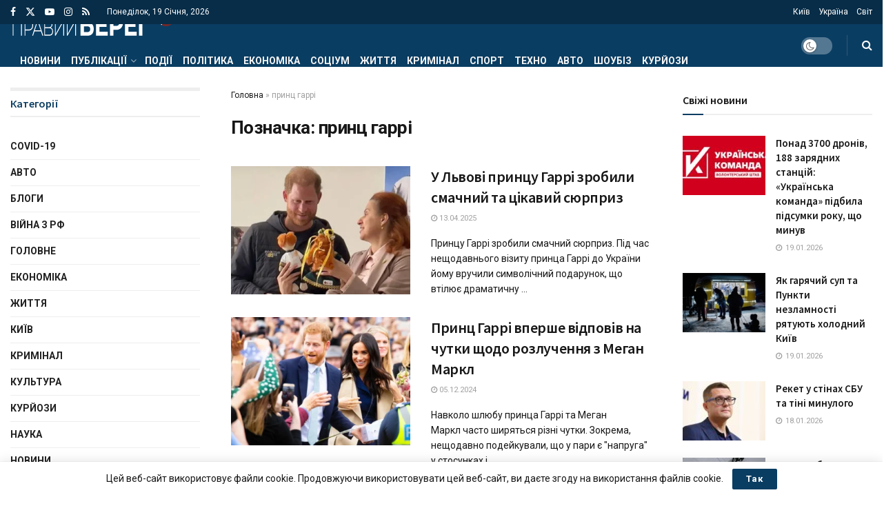

--- FILE ---
content_type: text/html; charset=UTF-8
request_url: https://pb-news.info/tag/prynts-harri/
body_size: 38166
content:
<!doctype html> <!--[if lt IE 7]><html class="no-js lt-ie9 lt-ie8 lt-ie7" lang="uk"> <![endif]--> <!--[if IE 7]><html class="no-js lt-ie9 lt-ie8" lang="uk"> <![endif]--> <!--[if IE 8]><html class="no-js lt-ie9" lang="uk"> <![endif]--> <!--[if IE 9]><html class="no-js lt-ie10" lang="uk"> <![endif]--> <!--[if gt IE 8]><!--><html class="no-js" lang="uk"> <!--<![endif]--><head><meta http-equiv="Content-Type" content="text/html; charset=UTF-8" /><meta name='viewport' content='width=device-width, initial-scale=1, user-scalable=yes' /><link rel="profile" href="http://gmpg.org/xfn/11" /><link rel="pingback" href="https://pb-news.info/xmlrpc.php" /><meta name='robots' content='index, follow, max-image-preview:large, max-snippet:-1, max-video-preview:-1' /><style>img:is([sizes="auto" i],[sizes^="auto," i]){contain-intrinsic-size:3000px 1500px}</style> <script type="text/javascript">var jnews_ajax_url='/?ajax-request=jnews'</script> <script type="text/javascript">;window.jnews=window.jnews||{},window.jnews.library=window.jnews.library||{},window.jnews.library=function(){"use strict";var e=this;e.win=window,e.doc=document,e.noop=function(){},e.globalBody=e.doc.getElementsByTagName("body")[0],e.globalBody=e.globalBody?e.globalBody:e.doc,e.win.jnewsDataStorage=e.win.jnewsDataStorage||{_storage:new WeakMap,put:function(e,t,n){this._storage.has(e)||this._storage.set(e,new Map),this._storage.get(e).set(t,n)},get:function(e,t){return this._storage.get(e).get(t)},has:function(e,t){return this._storage.has(e)&&this._storage.get(e).has(t)},remove:function(e,t){var n=this._storage.get(e).delete(t);return 0===!this._storage.get(e).size&&this._storage.delete(e),n}},e.windowWidth=function(){return e.win.innerWidth||e.docEl.clientWidth||e.globalBody.clientWidth},e.windowHeight=function(){return e.win.innerHeight||e.docEl.clientHeight||e.globalBody.clientHeight},e.requestAnimationFrame=e.win.requestAnimationFrame||e.win.webkitRequestAnimationFrame||e.win.mozRequestAnimationFrame||e.win.msRequestAnimationFrame||window.oRequestAnimationFrame||function(e){return setTimeout(e,1e3/60)},e.cancelAnimationFrame=e.win.cancelAnimationFrame||e.win.webkitCancelAnimationFrame||e.win.webkitCancelRequestAnimationFrame||e.win.mozCancelAnimationFrame||e.win.msCancelRequestAnimationFrame||e.win.oCancelRequestAnimationFrame||function(e){clearTimeout(e)},e.classListSupport="classList"in document.createElement("_"),e.hasClass=e.classListSupport?function(e,t){return e.classList.contains(t)}:function(e,t){return e.className.indexOf(t)>=0},e.addClass=e.classListSupport?function(t,n){e.hasClass(t,n)||t.classList.add(n)}:function(t,n){e.hasClass(t,n)||(t.className+=" "+n)},e.removeClass=e.classListSupport?function(t,n){e.hasClass(t,n)&&t.classList.remove(n)}:function(t,n){e.hasClass(t,n)&&(t.className=t.className.replace(n,""))},e.objKeys=function(e){var t=[];for(var n in e)Object.prototype.hasOwnProperty.call(e,n)&&t.push(n);return t},e.isObjectSame=function(e,t){var n=!0;return JSON.stringify(e)!==JSON.stringify(t)&&(n=!1),n},e.extend=function(){for(var e,t,n,o=arguments[0]||{},i=1,a=arguments.length;i<a;i++)if(null!==(e=arguments[i]))for(t in e)o!==(n=e[t])&&void 0!==n&&(o[t]=n);return o},e.dataStorage=e.win.jnewsDataStorage,e.isVisible=function(e){return 0!==e.offsetWidth&&0!==e.offsetHeight||e.getBoundingClientRect().length},e.getHeight=function(e){return e.offsetHeight||e.clientHeight||e.getBoundingClientRect().height},e.getWidth=function(e){return e.offsetWidth||e.clientWidth||e.getBoundingClientRect().width},e.supportsPassive=!1;try{var t=Object.defineProperty({},"passive",{get:function(){e.supportsPassive=!0}});"createEvent"in e.doc?e.win.addEventListener("test",null,t):"fireEvent"in e.doc&&e.win.attachEvent("test",null)}catch(e){}e.passiveOption=!!e.supportsPassive&&{passive:!0},e.setStorage=function(e,t){e="jnews-"+e;var n={expired:Math.floor(((new Date).getTime()+432e5)/1e3)};t=Object.assign(n,t);localStorage.setItem(e,JSON.stringify(t))},e.getStorage=function(e){e="jnews-"+e;var t=localStorage.getItem(e);return null!==t&&0<t.length?JSON.parse(localStorage.getItem(e)):{}},e.expiredStorage=function(){var t,n="jnews-";for(var o in localStorage)o.indexOf(n)>-1&&"undefined"!==(t=e.getStorage(o.replace(n,""))).expired&&t.expired<Math.floor((new Date).getTime()/1e3)&&localStorage.removeItem(o)},e.addEvents=function(t,n,o){for(var i in n){var a=["touchstart","touchmove"].indexOf(i)>=0&&!o&&e.passiveOption;"createEvent"in e.doc?t.addEventListener(i,n[i],a):"fireEvent"in e.doc&&t.attachEvent("on"+i,n[i])}},e.removeEvents=function(t,n){for(var o in n)"createEvent"in e.doc?t.removeEventListener(o,n[o]):"fireEvent"in e.doc&&t.detachEvent("on"+o,n[o])},e.triggerEvents=function(t,n,o){var i;o=o||{detail:null};return"createEvent"in e.doc?(!(i=e.doc.createEvent("CustomEvent")||new CustomEvent(n)).initCustomEvent||i.initCustomEvent(n,!0,!1,o),void t.dispatchEvent(i)):"fireEvent"in e.doc?((i=e.doc.createEventObject()).eventType=n,void t.fireEvent("on"+i.eventType,i)):void 0},e.getParents=function(t,n){void 0===n&&(n=e.doc);for(var o=[],i=t.parentNode,a=!1;!a;)if(i){var r=i;r.querySelectorAll(n).length?a=!0:(o.push(r),i=r.parentNode)}else o=[],a=!0;return o},e.forEach=function(e,t,n){for(var o=0,i=e.length;o<i;o++)t.call(n,e[o],o)},e.getText=function(e){return e.innerText||e.textContent},e.setText=function(e,t){var n="object"==typeof t?t.innerText||t.textContent:t;e.innerText&&(e.innerText=n),e.textContent&&(e.textContent=n)},e.httpBuildQuery=function(t){return e.objKeys(t).reduce(function t(n){var o=arguments.length>1&&void 0!==arguments[1]?arguments[1]:null;return function(i,a){var r=n[a];a=encodeURIComponent(a);var s=o?"".concat(o,"[").concat(a,"]"):a;return null==r||"function"==typeof r?(i.push("".concat(s,"=")),i):["number","boolean","string"].includes(typeof r)?(i.push("".concat(s,"=").concat(encodeURIComponent(r))),i):(i.push(e.objKeys(r).reduce(t(r,s),[]).join("&")),i)}}(t),[]).join("&")},e.get=function(t,n,o,i){return o="function"==typeof o?o:e.noop,e.ajax("GET",t,n,o,i)},e.post=function(t,n,o,i){return o="function"==typeof o?o:e.noop,e.ajax("POST",t,n,o,i)},e.ajax=function(t,n,o,i,a){var r=new XMLHttpRequest,s=n,c=e.httpBuildQuery(o);if(t=-1!=["GET","POST"].indexOf(t)?t:"GET",r.open(t,s+("GET"==t?"?"+c:""),!0),"POST"==t&&r.setRequestHeader("Content-type","application/x-www-form-urlencoded"),r.setRequestHeader("X-Requested-With","XMLHttpRequest"),r.onreadystatechange=function(){4===r.readyState&&200<=r.status&&300>r.status&&"function"==typeof i&&i.call(void 0,r.response)},void 0!==a&&!a){return{xhr:r,send:function(){r.send("POST"==t?c:null)}}}return r.send("POST"==t?c:null),{xhr:r}},e.scrollTo=function(t,n,o){function i(e,t,n){this.start=this.position(),this.change=e-this.start,this.currentTime=0,this.increment=20,this.duration=void 0===n?500:n,this.callback=t,this.finish=!1,this.animateScroll()}return Math.easeInOutQuad=function(e,t,n,o){return(e/=o/2)<1?n/2*e*e+t:-n/2*(--e*(e-2)-1)+t},i.prototype.stop=function(){this.finish=!0},i.prototype.move=function(t){e.doc.documentElement.scrollTop=t,e.globalBody.parentNode.scrollTop=t,e.globalBody.scrollTop=t},i.prototype.position=function(){return e.doc.documentElement.scrollTop||e.globalBody.parentNode.scrollTop||e.globalBody.scrollTop},i.prototype.animateScroll=function(){this.currentTime+=this.increment;var t=Math.easeInOutQuad(this.currentTime,this.start,this.change,this.duration);this.move(t),this.currentTime<this.duration&&!this.finish?e.requestAnimationFrame.call(e.win,this.animateScroll.bind(this)):this.callback&&"function"==typeof this.callback&&this.callback()},new i(t,n,o)},e.unwrap=function(t){var n,o=t;e.forEach(t,(function(e,t){n?n+=e:n=e})),o.replaceWith(n)},e.performance={start:function(e){performance.mark(e+"Start")},stop:function(e){performance.mark(e+"End"),performance.measure(e,e+"Start",e+"End")}},e.fps=function(){var t=0,n=0,o=0;!function(){var i=t=0,a=0,r=0,s=document.getElementById("fpsTable"),c=function(t){void 0===document.getElementsByTagName("body")[0]?e.requestAnimationFrame.call(e.win,(function(){c(t)})):document.getElementsByTagName("body")[0].appendChild(t)};null===s&&((s=document.createElement("div")).style.position="fixed",s.style.top="120px",s.style.left="10px",s.style.width="100px",s.style.height="20px",s.style.border="1px solid black",s.style.fontSize="11px",s.style.zIndex="100000",s.style.backgroundColor="white",s.id="fpsTable",c(s));var l=function(){o++,n=Date.now(),(a=(o/(r=(n-t)/1e3)).toPrecision(2))!=i&&(i=a,s.innerHTML=i+"fps"),1<r&&(t=n,o=0),e.requestAnimationFrame.call(e.win,l)};l()}()},e.instr=function(e,t){for(var n=0;n<t.length;n++)if(-1!==e.toLowerCase().indexOf(t[n].toLowerCase()))return!0},e.winLoad=function(t,n){function o(o){if("complete"===e.doc.readyState||"interactive"===e.doc.readyState)return!o||n?setTimeout(t,n||1):t(o),1}o()||e.addEvents(e.win,{load:o})},e.docReady=function(t,n){function o(o){if("complete"===e.doc.readyState||"interactive"===e.doc.readyState)return!o||n?setTimeout(t,n||1):t(o),1}o()||e.addEvents(e.doc,{DOMContentLoaded:o})},e.fireOnce=function(){e.docReady((function(){e.assets=e.assets||[],e.assets.length&&(e.boot(),e.load_assets())}),50)},e.boot=function(){e.length&&e.doc.querySelectorAll("style[media]").forEach((function(e){"not all"==e.getAttribute("media")&&e.removeAttribute("media")}))},e.create_js=function(t,n){var o=e.doc.createElement("script");switch(o.setAttribute("src",t),n){case"defer":o.setAttribute("defer",!0);break;case"async":o.setAttribute("async",!0);break;case"deferasync":o.setAttribute("defer",!0),o.setAttribute("async",!0)}e.globalBody.appendChild(o)},e.load_assets=function(){"object"==typeof e.assets&&e.forEach(e.assets.slice(0),(function(t,n){var o="";t.defer&&(o+="defer"),t.async&&(o+="async"),e.create_js(t.url,o);var i=e.assets.indexOf(t);i>-1&&e.assets.splice(i,1)})),e.assets=jnewsoption.au_scripts=window.jnewsads=[]},e.setCookie=function(e,t,n){var o="";if(n){var i=new Date;i.setTime(i.getTime()+24*n*60*60*1e3),o="; expires="+i.toUTCString()}document.cookie=e+"="+(t||"")+o+"; path=/"},e.getCookie=function(e){for(var t=e+"=",n=document.cookie.split(";"),o=0;o<n.length;o++){for(var i=n[o];" "==i.charAt(0);)i=i.substring(1,i.length);if(0==i.indexOf(t))return i.substring(t.length,i.length)}return null},e.eraseCookie=function(e){document.cookie=e+"=; Path=/; Expires=Thu, 01 Jan 1970 00:00:01 GMT;"},e.docReady((function(){e.globalBody=e.globalBody==e.doc?e.doc.getElementsByTagName("body")[0]:e.globalBody,e.globalBody=e.globalBody?e.globalBody:e.doc})),e.winLoad((function(){e.winLoad((function(){var t=!1;if(void 0!==window.jnewsadmin)if(void 0!==window.file_version_checker){var n=e.objKeys(window.file_version_checker);n.length?n.forEach((function(e){t||"10.0.4"===window.file_version_checker[e]||(t=!0)})):t=!0}else t=!0;t&&(window.jnewsHelper.getMessage(),window.jnewsHelper.getNotice())}),2500)}))},window.jnews.library=new window.jnews.library;</script> <title>принц гаррі Архів - Правий берег</title><link rel="canonical" href="https://pb-news.info/tag/prynts-harri/" /><meta property="og:locale" content="uk_UA" /><meta property="og:type" content="article" /><meta property="og:title" content="принц гаррі Архів - Правий берег" /><meta property="og:url" content="https://pb-news.info/tag/prynts-harri/" /><meta property="og:site_name" content="Правий берег" /><meta property="og:image" content="https://pb-news.info/wp-content/uploads/2021/11/cover-img.jpg" /><meta property="og:image:width" content="400" /><meta property="og:image:height" content="400" /><meta property="og:image:type" content="image/jpeg" /><meta name="twitter:card" content="summary_large_image" /><meta name="twitter:site" content="@TenewsTe" /> <script type="application/ld+json" class="yoast-schema-graph">{"@context":"https://schema.org","@graph":[{"@type":"CollectionPage","@id":"https://pb-news.info/tag/prynts-harri/","url":"https://pb-news.info/tag/prynts-harri/","name":"принц гаррі Архів - Правий берег","isPartOf":{"@id":"https://pb-news.info/#website"},"primaryImageOfPage":{"@id":"https://pb-news.info/tag/prynts-harri/#primaryimage"},"image":{"@id":"https://pb-news.info/tag/prynts-harri/#primaryimage"},"thumbnailUrl":"https://pb-news.info/wp-content/uploads/2025/04/foto-bbc.webp","breadcrumb":{"@id":"https://pb-news.info/tag/prynts-harri/#breadcrumb"},"inLanguage":"uk"},{"@type":"ImageObject","inLanguage":"uk","@id":"https://pb-news.info/tag/prynts-harri/#primaryimage","url":"https://pb-news.info/wp-content/uploads/2025/04/foto-bbc.webp","contentUrl":"https://pb-news.info/wp-content/uploads/2025/04/foto-bbc.webp","width":640,"height":360,"caption":"Фото BBC"},{"@type":"BreadcrumbList","@id":"https://pb-news.info/tag/prynts-harri/#breadcrumb","itemListElement":[{"@type":"ListItem","position":1,"name":"Головна","item":"https://pb-news.info/"},{"@type":"ListItem","position":2,"name":"принц гаррі"}]},{"@type":"WebSite","@id":"https://pb-news.info/#website","url":"https://pb-news.info/","name":"Правий берег","description":"Правий берег. Новини України та світу","potentialAction":[{"@type":"SearchAction","target":{"@type":"EntryPoint","urlTemplate":"https://pb-news.info/?s={search_term_string}"},"query-input":{"@type":"PropertyValueSpecification","valueRequired":true,"valueName":"search_term_string"}}],"inLanguage":"uk"}]}</script> <link rel='dns-prefetch' href='//www.googletagmanager.com' /><link rel='dns-prefetch' href='//fonts.googleapis.com' /><link rel='dns-prefetch' href='//pagead2.googlesyndication.com' /><link rel='dns-prefetch' href='//fundingchoicesmessages.google.com' /><link rel='preconnect' href='https://fonts.gstatic.com' /><link rel="alternate" type="application/rss+xml" title="Правий берег &raquo; стрічка" href="https://pb-news.info/feed/" /><link rel="alternate" type="application/rss+xml" title="Правий берег &raquo; Канал коментарів" href="https://pb-news.info/comments/feed/" /><link rel="alternate" type="application/rss+xml" title="Правий берег &raquo; принц гаррі Канал теґу" href="https://pb-news.info/tag/prynts-harri/feed/" /> <script type="text/javascript">window._wpemojiSettings={"baseUrl":"https:\/\/s.w.org\/images\/core\/emoji\/16.0.1\/72x72\/","ext":".png","svgUrl":"https:\/\/s.w.org\/images\/core\/emoji\/16.0.1\/svg\/","svgExt":".svg","source":{"concatemoji":"https:\/\/pb-news.info\/wp-includes\/js\/wp-emoji-release.min.js?ver=6.8.3"}};
/*! This file is auto-generated */
!function(s,n){var o,i,e;function c(e){try{var t={supportTests:e,timestamp:(new Date).valueOf()};sessionStorage.setItem(o,JSON.stringify(t))}catch(e){}}function p(e,t,n){e.clearRect(0,0,e.canvas.width,e.canvas.height),e.fillText(t,0,0);var t=new Uint32Array(e.getImageData(0,0,e.canvas.width,e.canvas.height).data),a=(e.clearRect(0,0,e.canvas.width,e.canvas.height),e.fillText(n,0,0),new Uint32Array(e.getImageData(0,0,e.canvas.width,e.canvas.height).data));return t.every(function(e,t){return e===a[t]})}function u(e,t){e.clearRect(0,0,e.canvas.width,e.canvas.height),e.fillText(t,0,0);for(var n=e.getImageData(16,16,1,1),a=0;a<n.data.length;a++)if(0!==n.data[a])return!1;return!0}function f(e,t,n,a){switch(t){case"flag":return n(e,"\ud83c\udff3\ufe0f\u200d\u26a7\ufe0f","\ud83c\udff3\ufe0f\u200b\u26a7\ufe0f")?!1:!n(e,"\ud83c\udde8\ud83c\uddf6","\ud83c\udde8\u200b\ud83c\uddf6")&&!n(e,"\ud83c\udff4\udb40\udc67\udb40\udc62\udb40\udc65\udb40\udc6e\udb40\udc67\udb40\udc7f","\ud83c\udff4\u200b\udb40\udc67\u200b\udb40\udc62\u200b\udb40\udc65\u200b\udb40\udc6e\u200b\udb40\udc67\u200b\udb40\udc7f");case"emoji":return!a(e,"\ud83e\udedf")}return!1}function g(e,t,n,a){var r="undefined"!=typeof WorkerGlobalScope&&self instanceof WorkerGlobalScope?new OffscreenCanvas(300,150):s.createElement("canvas"),o=r.getContext("2d",{willReadFrequently:!0}),i=(o.textBaseline="top",o.font="600 32px Arial",{});return e.forEach(function(e){i[e]=t(o,e,n,a)}),i}function t(e){var t=s.createElement("script");t.src=e,t.defer=!0,s.head.appendChild(t)}"undefined"!=typeof Promise&&(o="wpEmojiSettingsSupports",i=["flag","emoji"],n.supports={everything:!0,everythingExceptFlag:!0},e=new Promise(function(e){s.addEventListener("DOMContentLoaded",e,{once:!0})}),new Promise(function(t){var n=function(){try{var e=JSON.parse(sessionStorage.getItem(o));if("object"==typeof e&&"number"==typeof e.timestamp&&(new Date).valueOf()<e.timestamp+604800&&"object"==typeof e.supportTests)return e.supportTests}catch(e){}return null}();if(!n){if("undefined"!=typeof Worker&&"undefined"!=typeof OffscreenCanvas&&"undefined"!=typeof URL&&URL.createObjectURL&&"undefined"!=typeof Blob)try{var e="postMessage("+g.toString()+"("+[JSON.stringify(i),f.toString(),p.toString(),u.toString()].join(",")+"));",a=new Blob([e],{type:"text/javascript"}),r=new Worker(URL.createObjectURL(a),{name:"wpTestEmojiSupports"});return void(r.onmessage=function(e){c(n=e.data),r.terminate(),t(n)})}catch(e){}c(n=g(i,f,p,u))}t(n)}).then(function(e){for(var t in e)n.supports[t]=e[t],n.supports.everything=n.supports.everything&&n.supports[t],"flag"!==t&&(n.supports.everythingExceptFlag=n.supports.everythingExceptFlag&&n.supports[t]);n.supports.everythingExceptFlag=n.supports.everythingExceptFlag&&!n.supports.flag,n.DOMReady=!1,n.readyCallback=function(){n.DOMReady=!0}}).then(function(){return e}).then(function(){var e;n.supports.everything||(n.readyCallback(),(e=n.source||{}).concatemoji?t(e.concatemoji):e.wpemoji&&e.twemoji&&(t(e.twemoji),t(e.wpemoji)))}))}((window,document),window._wpemojiSettings);</script> <style id='wp-emoji-styles-inline-css' type='text/css'>img.wp-smiley,img.emoji{display:inline !important;border:none !important;box-shadow:none !important;height:1em !important;width:1em !important;margin:0 .07em !important;vertical-align:-.1em !important;background:0 0 !important;padding:0 !important}</style><link rel='stylesheet' id='wp-block-library-css' href='https://pb-news.info/wp-includes/css/dist/block-library/style.min.css?ver=6.8.3' type='text/css' media='all' /><style id='classic-theme-styles-inline-css' type='text/css'>/*! This file is auto-generated */
.wp-block-button__link{color:#fff;background-color:#32373c;border-radius:9999px;box-shadow:none;text-decoration:none;padding:calc(.667em + 2px) calc(1.333em + 2px);font-size:1.125em}.wp-block-file__button{background:#32373c;color:#fff;text-decoration:none}</style><link rel='stylesheet' id='jnews-faq-css' href='https://pb-news.info/wp-content/cache/autoptimize/css/autoptimize_single_85f4ed116af53f2a19322e354590c0cf.css?ver=12.0.3' type='text/css' media='all' /><style id='global-styles-inline-css' type='text/css'>:root{--wp--preset--aspect-ratio--square:1;--wp--preset--aspect-ratio--4-3:4/3;--wp--preset--aspect-ratio--3-4:3/4;--wp--preset--aspect-ratio--3-2:3/2;--wp--preset--aspect-ratio--2-3:2/3;--wp--preset--aspect-ratio--16-9:16/9;--wp--preset--aspect-ratio--9-16:9/16;--wp--preset--color--black:#000;--wp--preset--color--cyan-bluish-gray:#abb8c3;--wp--preset--color--white:#fff;--wp--preset--color--pale-pink:#f78da7;--wp--preset--color--vivid-red:#cf2e2e;--wp--preset--color--luminous-vivid-orange:#ff6900;--wp--preset--color--luminous-vivid-amber:#fcb900;--wp--preset--color--light-green-cyan:#7bdcb5;--wp--preset--color--vivid-green-cyan:#00d084;--wp--preset--color--pale-cyan-blue:#8ed1fc;--wp--preset--color--vivid-cyan-blue:#0693e3;--wp--preset--color--vivid-purple:#9b51e0;--wp--preset--gradient--vivid-cyan-blue-to-vivid-purple:linear-gradient(135deg,rgba(6,147,227,1) 0%,#9b51e0 100%);--wp--preset--gradient--light-green-cyan-to-vivid-green-cyan:linear-gradient(135deg,#7adcb4 0%,#00d082 100%);--wp--preset--gradient--luminous-vivid-amber-to-luminous-vivid-orange:linear-gradient(135deg,rgba(252,185,0,1) 0%,rgba(255,105,0,1) 100%);--wp--preset--gradient--luminous-vivid-orange-to-vivid-red:linear-gradient(135deg,rgba(255,105,0,1) 0%,#cf2e2e 100%);--wp--preset--gradient--very-light-gray-to-cyan-bluish-gray:linear-gradient(135deg,#eee 0%,#a9b8c3 100%);--wp--preset--gradient--cool-to-warm-spectrum:linear-gradient(135deg,#4aeadc 0%,#9778d1 20%,#cf2aba 40%,#ee2c82 60%,#fb6962 80%,#fef84c 100%);--wp--preset--gradient--blush-light-purple:linear-gradient(135deg,#ffceec 0%,#9896f0 100%);--wp--preset--gradient--blush-bordeaux:linear-gradient(135deg,#fecda5 0%,#fe2d2d 50%,#6b003e 100%);--wp--preset--gradient--luminous-dusk:linear-gradient(135deg,#ffcb70 0%,#c751c0 50%,#4158d0 100%);--wp--preset--gradient--pale-ocean:linear-gradient(135deg,#fff5cb 0%,#b6e3d4 50%,#33a7b5 100%);--wp--preset--gradient--electric-grass:linear-gradient(135deg,#caf880 0%,#71ce7e 100%);--wp--preset--gradient--midnight:linear-gradient(135deg,#020381 0%,#2874fc 100%);--wp--preset--font-size--small:13px;--wp--preset--font-size--medium:20px;--wp--preset--font-size--large:36px;--wp--preset--font-size--x-large:42px;--wp--preset--spacing--20:.44rem;--wp--preset--spacing--30:.67rem;--wp--preset--spacing--40:1rem;--wp--preset--spacing--50:1.5rem;--wp--preset--spacing--60:2.25rem;--wp--preset--spacing--70:3.38rem;--wp--preset--spacing--80:5.06rem;--wp--preset--shadow--natural:6px 6px 9px rgba(0,0,0,.2);--wp--preset--shadow--deep:12px 12px 50px rgba(0,0,0,.4);--wp--preset--shadow--sharp:6px 6px 0px rgba(0,0,0,.2);--wp--preset--shadow--outlined:6px 6px 0px -3px rgba(255,255,255,1),6px 6px rgba(0,0,0,1);--wp--preset--shadow--crisp:6px 6px 0px rgba(0,0,0,1)}:where(.is-layout-flex){gap:.5em}:where(.is-layout-grid){gap:.5em}body .is-layout-flex{display:flex}.is-layout-flex{flex-wrap:wrap;align-items:center}.is-layout-flex>:is(*,div){margin:0}body .is-layout-grid{display:grid}.is-layout-grid>:is(*,div){margin:0}:where(.wp-block-columns.is-layout-flex){gap:2em}:where(.wp-block-columns.is-layout-grid){gap:2em}:where(.wp-block-post-template.is-layout-flex){gap:1.25em}:where(.wp-block-post-template.is-layout-grid){gap:1.25em}.has-black-color{color:var(--wp--preset--color--black) !important}.has-cyan-bluish-gray-color{color:var(--wp--preset--color--cyan-bluish-gray) !important}.has-white-color{color:var(--wp--preset--color--white) !important}.has-pale-pink-color{color:var(--wp--preset--color--pale-pink) !important}.has-vivid-red-color{color:var(--wp--preset--color--vivid-red) !important}.has-luminous-vivid-orange-color{color:var(--wp--preset--color--luminous-vivid-orange) !important}.has-luminous-vivid-amber-color{color:var(--wp--preset--color--luminous-vivid-amber) !important}.has-light-green-cyan-color{color:var(--wp--preset--color--light-green-cyan) !important}.has-vivid-green-cyan-color{color:var(--wp--preset--color--vivid-green-cyan) !important}.has-pale-cyan-blue-color{color:var(--wp--preset--color--pale-cyan-blue) !important}.has-vivid-cyan-blue-color{color:var(--wp--preset--color--vivid-cyan-blue) !important}.has-vivid-purple-color{color:var(--wp--preset--color--vivid-purple) !important}.has-black-background-color{background-color:var(--wp--preset--color--black) !important}.has-cyan-bluish-gray-background-color{background-color:var(--wp--preset--color--cyan-bluish-gray) !important}.has-white-background-color{background-color:var(--wp--preset--color--white) !important}.has-pale-pink-background-color{background-color:var(--wp--preset--color--pale-pink) !important}.has-vivid-red-background-color{background-color:var(--wp--preset--color--vivid-red) !important}.has-luminous-vivid-orange-background-color{background-color:var(--wp--preset--color--luminous-vivid-orange) !important}.has-luminous-vivid-amber-background-color{background-color:var(--wp--preset--color--luminous-vivid-amber) !important}.has-light-green-cyan-background-color{background-color:var(--wp--preset--color--light-green-cyan) !important}.has-vivid-green-cyan-background-color{background-color:var(--wp--preset--color--vivid-green-cyan) !important}.has-pale-cyan-blue-background-color{background-color:var(--wp--preset--color--pale-cyan-blue) !important}.has-vivid-cyan-blue-background-color{background-color:var(--wp--preset--color--vivid-cyan-blue) !important}.has-vivid-purple-background-color{background-color:var(--wp--preset--color--vivid-purple) !important}.has-black-border-color{border-color:var(--wp--preset--color--black) !important}.has-cyan-bluish-gray-border-color{border-color:var(--wp--preset--color--cyan-bluish-gray) !important}.has-white-border-color{border-color:var(--wp--preset--color--white) !important}.has-pale-pink-border-color{border-color:var(--wp--preset--color--pale-pink) !important}.has-vivid-red-border-color{border-color:var(--wp--preset--color--vivid-red) !important}.has-luminous-vivid-orange-border-color{border-color:var(--wp--preset--color--luminous-vivid-orange) !important}.has-luminous-vivid-amber-border-color{border-color:var(--wp--preset--color--luminous-vivid-amber) !important}.has-light-green-cyan-border-color{border-color:var(--wp--preset--color--light-green-cyan) !important}.has-vivid-green-cyan-border-color{border-color:var(--wp--preset--color--vivid-green-cyan) !important}.has-pale-cyan-blue-border-color{border-color:var(--wp--preset--color--pale-cyan-blue) !important}.has-vivid-cyan-blue-border-color{border-color:var(--wp--preset--color--vivid-cyan-blue) !important}.has-vivid-purple-border-color{border-color:var(--wp--preset--color--vivid-purple) !important}.has-vivid-cyan-blue-to-vivid-purple-gradient-background{background:var(--wp--preset--gradient--vivid-cyan-blue-to-vivid-purple) !important}.has-light-green-cyan-to-vivid-green-cyan-gradient-background{background:var(--wp--preset--gradient--light-green-cyan-to-vivid-green-cyan) !important}.has-luminous-vivid-amber-to-luminous-vivid-orange-gradient-background{background:var(--wp--preset--gradient--luminous-vivid-amber-to-luminous-vivid-orange) !important}.has-luminous-vivid-orange-to-vivid-red-gradient-background{background:var(--wp--preset--gradient--luminous-vivid-orange-to-vivid-red) !important}.has-very-light-gray-to-cyan-bluish-gray-gradient-background{background:var(--wp--preset--gradient--very-light-gray-to-cyan-bluish-gray) !important}.has-cool-to-warm-spectrum-gradient-background{background:var(--wp--preset--gradient--cool-to-warm-spectrum) !important}.has-blush-light-purple-gradient-background{background:var(--wp--preset--gradient--blush-light-purple) !important}.has-blush-bordeaux-gradient-background{background:var(--wp--preset--gradient--blush-bordeaux) !important}.has-luminous-dusk-gradient-background{background:var(--wp--preset--gradient--luminous-dusk) !important}.has-pale-ocean-gradient-background{background:var(--wp--preset--gradient--pale-ocean) !important}.has-electric-grass-gradient-background{background:var(--wp--preset--gradient--electric-grass) !important}.has-midnight-gradient-background{background:var(--wp--preset--gradient--midnight) !important}.has-small-font-size{font-size:var(--wp--preset--font-size--small) !important}.has-medium-font-size{font-size:var(--wp--preset--font-size--medium) !important}.has-large-font-size{font-size:var(--wp--preset--font-size--large) !important}.has-x-large-font-size{font-size:var(--wp--preset--font-size--x-large) !important}:where(.wp-block-post-template.is-layout-flex){gap:1.25em}:where(.wp-block-post-template.is-layout-grid){gap:1.25em}:where(.wp-block-columns.is-layout-flex){gap:2em}:where(.wp-block-columns.is-layout-grid){gap:2em}:root :where(.wp-block-pullquote){font-size:1.5em;line-height:1.6}</style><link rel='stylesheet' id='js_composer_front-css' href='https://pb-news.info/wp-content/plugins/js_composer/assets/css/js_composer.min.css?ver=8.7.2' type='text/css' media='all' /><link rel='stylesheet' id='jeg_customizer_font-css' href='//fonts.googleapis.com/css?family=Roboto%3Aregular%2C700%7CSource+Sans+Pro%3A600%2Cregular%2C600&#038;display=swap&#038;ver=1.3.2' type='text/css' media='all' /><link rel='stylesheet' id='font-awesome-css' href='https://pb-news.info/wp-content/themes/jnews/assets/fonts/font-awesome/font-awesome.min.css?ver=12.0.3' type='text/css' media='all' /><link rel='stylesheet' id='jnews-icon-css' href='https://pb-news.info/wp-content/cache/autoptimize/css/autoptimize_single_95b7c0c10ee3c3b68d482a88097ee408.css?ver=12.0.3' type='text/css' media='all' /><link rel='stylesheet' id='jscrollpane-css' href='https://pb-news.info/wp-content/cache/autoptimize/css/autoptimize_single_12a16764b37af16dfeabf241b5377b08.css?ver=12.0.3' type='text/css' media='all' /><link rel='stylesheet' id='oknav-css' href='https://pb-news.info/wp-content/cache/autoptimize/css/autoptimize_single_0550db76798d263a7b9aa9b81eeb88a9.css?ver=12.0.3' type='text/css' media='all' /><link rel='stylesheet' id='magnific-popup-css' href='https://pb-news.info/wp-content/cache/autoptimize/css/autoptimize_single_07e974ae7070c78922b1571d028ab5a3.css?ver=12.0.3' type='text/css' media='all' /><link rel='stylesheet' id='chosen-css' href='https://pb-news.info/wp-content/cache/autoptimize/css/autoptimize_single_0cdf3372f41ed035a7bc2dc276a43821.css?ver=12.0.3' type='text/css' media='all' /><link rel='stylesheet' id='jnews-main-css' href='https://pb-news.info/wp-content/cache/autoptimize/css/autoptimize_single_cc02ca4d28ff188bd49ffbed8d6ccc80.css?ver=12.0.3' type='text/css' media='all' /><link rel='stylesheet' id='jnews-pages-css' href='https://pb-news.info/wp-content/cache/autoptimize/css/autoptimize_single_c2f636d5c916da8a012e895f5bfdb696.css?ver=12.0.3' type='text/css' media='all' /><link rel='stylesheet' id='jnews-responsive-css' href='https://pb-news.info/wp-content/cache/autoptimize/css/autoptimize_single_7ba059747ce86a2a7cd71aa96eb4ba8f.css?ver=12.0.3' type='text/css' media='all' /><link rel='stylesheet' id='jnews-pb-temp-css' href='https://pb-news.info/wp-content/cache/autoptimize/css/autoptimize_single_3bc12adc7cf1f520bfef2810d683d2c0.css?ver=12.0.3' type='text/css' media='all' /><link rel='stylesheet' id='jnews-js-composer-css' href='https://pb-news.info/wp-content/cache/autoptimize/css/autoptimize_single_fc83441dd57e3efc19dde7715224aa04.css?ver=12.0.3' type='text/css' media='all' /><link rel='stylesheet' id='jnews-style-css' href='https://pb-news.info/wp-content/themes/jnews/style.css?ver=12.0.3' type='text/css' media='all' /><link rel='stylesheet' id='jnews-darkmode-css' href='https://pb-news.info/wp-content/cache/autoptimize/css/autoptimize_single_c8c57a0dce3f85eefaf2b683a5ed8483.css?ver=12.0.3' type='text/css' media='all' /> <script type="text/javascript" src="https://pb-news.info/wp-includes/js/jquery/jquery.min.js?ver=3.7.1" id="jquery-core-js"></script> <script type="text/javascript" src="https://pb-news.info/wp-includes/js/jquery/jquery-migrate.min.js?ver=3.4.1" id="jquery-migrate-js"></script> 
 <script type="text/javascript" src="https://www.googletagmanager.com/gtag/js?id=G-8Y5EBT2R6X" id="google_gtagjs-js" async></script> <script type="text/javascript" id="google_gtagjs-js-after">window.dataLayer=window.dataLayer||[];function gtag(){dataLayer.push(arguments);}
gtag("set","linker",{"domains":["pb-news.info"]});gtag("js",new Date());gtag("set","developer_id.dZTNiMT",true);gtag("config","G-8Y5EBT2R6X");</script> <script></script><link rel="https://api.w.org/" href="https://pb-news.info/wp-json/" /><link rel="alternate" title="JSON" type="application/json" href="https://pb-news.info/wp-json/wp/v2/tags/2103" /><link rel="EditURI" type="application/rsd+xml" title="RSD" href="https://pb-news.info/xmlrpc.php?rsd" /><meta name="generator" content="WordPress 6.8.3" /><meta name="generator" content="Site Kit by Google 1.167.0" /><meta name="google-adsense-platform-account" content="ca-host-pub-2644536267352236"><meta name="google-adsense-platform-domain" content="sitekit.withgoogle.com"><meta name="generator" content="Powered by WPBakery Page Builder - drag and drop page builder for WordPress."/> <script src="https://jsc.mgid.com/site/429880.js" async></script>  <script type="text/javascript" async="async" src="https://pagead2.googlesyndication.com/pagead/js/adsbygoogle.js?client=ca-pub-7351907055154557&amp;host=ca-host-pub-2644536267352236" crossorigin="anonymous"></script>    <script async src="https://fundingchoicesmessages.google.com/i/pub-7351907055154557?ers=1" nonce="vmUlbX2x7xD-k_WmOEIdjQ"></script><script nonce="vmUlbX2x7xD-k_WmOEIdjQ">(function(){function signalGooglefcPresent(){if(!window.frames['googlefcPresent']){if(document.body){const iframe=document.createElement('iframe');iframe.style='width: 0; height: 0; border: none; z-index: -1000; left: -1000px; top: -1000px;';iframe.style.display='none';iframe.name='googlefcPresent';document.body.appendChild(iframe);}else{setTimeout(signalGooglefcPresent,0);}}}signalGooglefcPresent();})();</script>    <script>(function(){'use strict';function aa(a){var b=0;return function(){return b<a.length?{done:!1,value:a[b++]}:{done:!0}}}var ba="function"==typeof Object.defineProperties?Object.defineProperty:function(a,b,c){if(a==Array.prototype||a==Object.prototype)return a;a[b]=c.value;return a};function ea(a){a=["object"==typeof globalThis&&globalThis,a,"object"==typeof window&&window,"object"==typeof self&&self,"object"==typeof global&&global];for(var b=0;b<a.length;++b){var c=a[b];if(c&&c.Math==Math)return c}throw Error("Cannot find global object");}var fa=ea(this);function ha(a,b){if(b)a:{var c=fa;a=a.split(".");for(var d=0;d<a.length-1;d++){var e=a[d];if(!(e in c))break a;c=c[e]}a=a[a.length-1];d=c[a];b=b(d);b!=d&&null!=b&&ba(c,a,{configurable:!0,writable:!0,value:b})}}
var ia="function"==typeof Object.create?Object.create:function(a){function b(){}b.prototype=a;return new b},l;if("function"==typeof Object.setPrototypeOf)l=Object.setPrototypeOf;else{var m;a:{var ja={a:!0},ka={};try{ka.__proto__=ja;m=ka.a;break a}catch(a){}m=!1}l=m?function(a,b){a.__proto__=b;if(a.__proto__!==b)throw new TypeError(a+" is not extensible");return a}:null}var la=l;function n(a,b){a.prototype=ia(b.prototype);a.prototype.constructor=a;if(la)la(a,b);else for(var c in b)if("prototype"!=c)if(Object.defineProperties){var d=Object.getOwnPropertyDescriptor(b,c);d&&Object.defineProperty(a,c,d)}else a[c]=b[c];a.A=b.prototype}function ma(){for(var a=Number(this),b=[],c=a;c<arguments.length;c++)b[c-a]=arguments[c];return b}
var na="function"==typeof Object.assign?Object.assign:function(a,b){for(var c=1;c<arguments.length;c++){var d=arguments[c];if(d)for(var e in d)Object.prototype.hasOwnProperty.call(d,e)&&(a[e]=d[e])}return a};ha("Object.assign",function(a){return a||na});var p=this||self;function q(a){return a};var t,u;a:{for(var oa=["CLOSURE_FLAGS"],v=p,x=0;x<oa.length;x++)if(v=v[oa[x]],null==v){u=null;break a}u=v}var pa=u&&u[610401301];t=null!=pa?pa:!1;var z,qa=p.navigator;z=qa?qa.userAgentData||null:null;function A(a){return t?z?z.brands.some(function(b){return(b=b.brand)&&-1!=b.indexOf(a)}):!1:!1}function B(a){var b;a:{if(b=p.navigator)if(b=b.userAgent)break a;b=""}return-1!=b.indexOf(a)};function C(){return t?!!z&&0<z.brands.length:!1}function D(){return C()?A("Chromium"):(B("Chrome")||B("CriOS"))&&!(C()?0:B("Edge"))||B("Silk")};var ra=C()?!1:B("Trident")||B("MSIE");!B("Android")||D();D();B("Safari")&&(D()||(C()?0:B("Coast"))||(C()?0:B("Opera"))||(C()?0:B("Edge"))||(C()?A("Microsoft Edge"):B("Edg/"))||C()&&A("Opera"));var sa={},E=null;var ta="undefined"!==typeof Uint8Array,ua=!ra&&"function"===typeof btoa;var F="function"===typeof Symbol&&"symbol"===typeof Symbol()?Symbol():void 0,G=F?function(a,b){a[F]|=b}:function(a,b){void 0!==a.g?a.g|=b:Object.defineProperties(a,{g:{value:b,configurable:!0,writable:!0,enumerable:!1}})};function va(a){var b=H(a);1!==(b&1)&&(Object.isFrozen(a)&&(a=Array.prototype.slice.call(a)),I(a,b|1))}
var H=F?function(a){return a[F]|0}:function(a){return a.g|0},J=F?function(a){return a[F]}:function(a){return a.g},I=F?function(a,b){a[F]=b}:function(a,b){void 0!==a.g?a.g=b:Object.defineProperties(a,{g:{value:b,configurable:!0,writable:!0,enumerable:!1}})};function wa(){var a=[];G(a,1);return a}function xa(a,b){I(b,(a|0)&-99)}function K(a,b){I(b,(a|34)&-73)}function L(a){a=a>>11&1023;return 0===a?536870912:a};var M={};function N(a){return null!==a&&"object"===typeof a&&!Array.isArray(a)&&a.constructor===Object}var O,ya=[];I(ya,39);O=Object.freeze(ya);var P;function Q(a,b){P=b;a=new a(b);P=void 0;return a}
function R(a,b,c){null==a&&(a=P);P=void 0;if(null==a){var d=96;c?(a=[c],d|=512):a=[];b&&(d=d&-2095105|(b&1023)<<11)}else{if(!Array.isArray(a))throw Error();d=H(a);if(d&64)return a;d|=64;if(c&&(d|=512,c!==a[0]))throw Error();a:{c=a;var e=c.length;if(e){var f=e-1,g=c[f];if(N(g)){d|=256;b=(d>>9&1)-1;e=f-b;1024<=e&&(za(c,b,g),e=1023);d=d&-2095105|(e&1023)<<11;break a}}b&&(g=(d>>9&1)-1,b=Math.max(b,e-g),1024<b&&(za(c,g,{}),d|=256,b=1023),d=d&-2095105|(b&1023)<<11)}}I(a,d);return a}
function za(a,b,c){for(var d=1023+b,e=a.length,f=d;f<e;f++){var g=a[f];null!=g&&g!==c&&(c[f-b]=g)}a.length=d+1;a[d]=c};function Aa(a){switch(typeof a){case"number":return isFinite(a)?a:String(a);case"boolean":return a?1:0;case"object":if(a&&!Array.isArray(a)&&ta&&null!=a&&a instanceof Uint8Array){if(ua){for(var b="",c=0,d=a.length-10240;c<d;)b+=String.fromCharCode.apply(null,a.subarray(c,c+=10240));b+=String.fromCharCode.apply(null,c?a.subarray(c):a);a=btoa(b)}else{void 0===b&&(b=0);if(!E){E={};c="ABCDEFGHIJKLMNOPQRSTUVWXYZabcdefghijklmnopqrstuvwxyz0123456789".split("");d=["+/=","+/","-_=","-_.","-_"];for(var e=0;5>e;e++){var f=c.concat(d[e].split(""));sa[e]=f;for(var g=0;g<f.length;g++){var h=f[g];void 0===E[h]&&(E[h]=g)}}}b=sa[b];c=Array(Math.floor(a.length/3));d=b[64]||"";for(e=f=0;f<a.length-2;f+=3){var k=a[f],w=a[f+1];h=a[f+2];g=b[k>>2];k=b[(k&3)<<4|w>>4];w=b[(w&15)<<2|h>>6];h=b[h&63];c[e++]=g+k+w+h}g=0;h=d;switch(a.length-f){case 2:g=a[f+1],h=b[(g&15)<<2]||d;case 1:a=a[f],c[e]=b[a>>2]+b[(a&3)<<4|g>>4]+h+d}a=c.join("")}return a}}return a};function Ba(a,b,c){a=Array.prototype.slice.call(a);var d=a.length,e=b&256?a[d-1]:void 0;d+=e?-1:0;for(b=b&512?1:0;b<d;b++)a[b]=c(a[b]);if(e){b=a[b]={};for(var f in e)Object.prototype.hasOwnProperty.call(e,f)&&(b[f]=c(e[f]))}return a}function Da(a,b,c,d,e,f){if(null!=a){if(Array.isArray(a))a=e&&0==a.length&&H(a)&1?void 0:f&&H(a)&2?a:Ea(a,b,c,void 0!==d,e,f);else if(N(a)){var g={},h;for(h in a)Object.prototype.hasOwnProperty.call(a,h)&&(g[h]=Da(a[h],b,c,d,e,f));a=g}else a=b(a,d);return a}}
function Ea(a,b,c,d,e,f){var g=d||c?H(a):0;d=d?!!(g&32):void 0;a=Array.prototype.slice.call(a);for(var h=0;h<a.length;h++)a[h]=Da(a[h],b,c,d,e,f);c&&c(g,a);return a}function Fa(a){return a.s===M?a.toJSON():Aa(a)};function Ga(a,b,c){c=void 0===c?K:c;if(null!=a){if(ta&&a instanceof Uint8Array)return b?a:new Uint8Array(a);if(Array.isArray(a)){var d=H(a);if(d&2)return a;if(b&&!(d&64)&&(d&32||0===d))return I(a,d|34),a;a=Ea(a,Ga,d&4?K:c,!0,!1,!0);b=H(a);b&4&&b&2&&Object.freeze(a);return a}a.s===M&&(b=a.h,c=J(b),a=c&2?a:Q(a.constructor,Ha(b,c,!0)));return a}}function Ha(a,b,c){var d=c||b&2?K:xa,e=!!(b&32);a=Ba(a,b,function(f){return Ga(f,e,d)});G(a,32|(c?2:0));return a};function Ia(a,b){a=a.h;return Ja(a,J(a),b)}function Ja(a,b,c,d){if(-1===c)return null;if(c>=L(b)){if(b&256)return a[a.length-1][c]}else{var e=a.length;if(d&&b&256&&(d=a[e-1][c],null!=d))return d;b=c+((b>>9&1)-1);if(b<e)return a[b]}}function Ka(a,b,c,d,e){var f=L(b);if(c>=f||e){e=b;if(b&256)f=a[a.length-1];else{if(null==d)return;f=a[f+((b>>9&1)-1)]={};e|=256}f[c]=d;e&=-1025;e!==b&&I(a,e)}else a[c+((b>>9&1)-1)]=d,b&256&&(d=a[a.length-1],c in d&&delete d[c]),b&1024&&I(a,b&-1025)}
function La(a,b){var c=Ma;var d=void 0===d?!1:d;var e=a.h;var f=J(e),g=Ja(e,f,b,d);var h=!1;if(null==g||"object"!==typeof g||(h=Array.isArray(g))||g.s!==M)if(h){var k=h=H(g);0===k&&(k|=f&32);k|=f&2;k!==h&&I(g,k);c=new c(g)}else c=void 0;else c=g;c!==g&&null!=c&&Ka(e,f,b,c,d);e=c;if(null==e)return e;a=a.h;f=J(a);f&2||(g=e,c=g.h,h=J(c),g=h&2?Q(g.constructor,Ha(c,h,!1)):g,g!==e&&(e=g,Ka(a,f,b,e,d)));return e}function Na(a,b){a=Ia(a,b);return null==a||"string"===typeof a?a:void 0}
function Oa(a,b){a=Ia(a,b);return null!=a?a:0}function S(a,b){a=Na(a,b);return null!=a?a:""};function T(a,b,c){this.h=R(a,b,c)}T.prototype.toJSON=function(){var a=Ea(this.h,Fa,void 0,void 0,!1,!1);return Pa(this,a,!0)};T.prototype.s=M;T.prototype.toString=function(){return Pa(this,this.h,!1).toString()};function Pa(a,b,c){var d=a.constructor.v,e=L(J(c?a.h:b)),f=!1;if(d){if(!c){b=Array.prototype.slice.call(b);var g;if(b.length&&N(g=b[b.length-1]))for(f=0;f<d.length;f++)if(d[f]>=e){Object.assign(b[b.length-1]={},g);break}f=!0}e=b;c=!c;g=J(a.h);a=L(g);g=(g>>9&1)-1;for(var h,k,w=0;w<d.length;w++)if(k=d[w],k<a){k+=g;var r=e[k];null==r?e[k]=c?O:wa():c&&r!==O&&va(r)}else h||(r=void 0,e.length&&N(r=e[e.length-1])?h=r:e.push(h={})),r=h[k],null==h[k]?h[k]=c?O:wa():c&&r!==O&&va(r)}d=b.length;if(!d)return b;var Ca;if(N(h=b[d-1])){a:{var y=h;e={};c=!1;for(var ca in y)Object.prototype.hasOwnProperty.call(y,ca)&&(a=y[ca],Array.isArray(a)&&a!=a&&(c=!0),null!=a?e[ca]=a:c=!0);if(c){for(var rb in e){y=e;break a}y=null}}y!=h&&(Ca=!0);d--}for(;0<d;d--){h=b[d-1];if(null!=h)break;var cb=!0}if(!Ca&&!cb)return b;var da;f?da=b:da=Array.prototype.slice.call(b,0,d);b=da;f&&(b.length=d);y&&b.push(y);return b};function Qa(a){return function(b){if(null==b||""==b)b=new a;else{b=JSON.parse(b);if(!Array.isArray(b))throw Error(void 0);G(b,32);b=Q(a,b)}return b}};function Ra(a){this.h=R(a)}n(Ra,T);var Sa=Qa(Ra);var U;function V(a){this.g=a}V.prototype.toString=function(){return this.g+""};var Ta={};function Ua(){return Math.floor(2147483648*Math.random()).toString(36)+Math.abs(Math.floor(2147483648*Math.random())^Date.now()).toString(36)};function Va(a,b){b=String(b);"application/xhtml+xml"===a.contentType&&(b=b.toLowerCase());return a.createElement(b)}function Wa(a){this.g=a||p.document||document}Wa.prototype.appendChild=function(a,b){a.appendChild(b)};function Xa(a,b){a.src=b instanceof V&&b.constructor===V?b.g:"type_error:TrustedResourceUrl";var c,d;(c=(b=null==(d=(c=(a.ownerDocument&&a.ownerDocument.defaultView||window).document).querySelector)?void 0:d.call(c,"script[nonce]"))?b.nonce||b.getAttribute("nonce")||"":"")&&a.setAttribute("nonce",c)};function Ya(a){a=void 0===a?document:a;return a.createElement("script")};function Za(a,b,c,d,e,f){try{var g=a.g,h=Ya(g);h.async=!0;Xa(h,b);g.head.appendChild(h);h.addEventListener("load",function(){e();d&&g.head.removeChild(h)});h.addEventListener("error",function(){0<c?Za(a,b,c-1,d,e,f):(d&&g.head.removeChild(h),f())})}catch(k){f()}};var $a=p.atob("aHR0cHM6Ly93d3cuZ3N0YXRpYy5jb20vaW1hZ2VzL2ljb25zL21hdGVyaWFsL3N5c3RlbS8xeC93YXJuaW5nX2FtYmVyXzI0ZHAucG5n"),ab=p.atob("WW91IGFyZSBzZWVpbmcgdGhpcyBtZXNzYWdlIGJlY2F1c2UgYWQgb3Igc2NyaXB0IGJsb2NraW5nIHNvZnR3YXJlIGlzIGludGVyZmVyaW5nIHdpdGggdGhpcyBwYWdlLg=="),bb=p.atob("RGlzYWJsZSBhbnkgYWQgb3Igc2NyaXB0IGJsb2NraW5nIHNvZnR3YXJlLCB0aGVuIHJlbG9hZCB0aGlzIHBhZ2Uu");function db(a,b,c){this.i=a;this.l=new Wa(this.i);this.g=null;this.j=[];this.m=!1;this.u=b;this.o=c}
function eb(a){if(a.i.body&&!a.m){var b=function(){fb(a);p.setTimeout(function(){return gb(a,3)},50)};Za(a.l,a.u,2,!0,function(){p[a.o]||b()},b);a.m=!0}}
function fb(a){for(var b=W(1,5),c=0;c<b;c++){var d=X(a);a.i.body.appendChild(d);a.j.push(d)}b=X(a);b.style.bottom="0";b.style.left="0";b.style.position="fixed";b.style.width=W(100,110).toString()+"%";b.style.zIndex=W(2147483544,2147483644).toString();b.style["background-color"]=hb(249,259,242,252,219,229);b.style["box-shadow"]="0 0 12px #888";b.style.color=hb(0,10,0,10,0,10);b.style.display="flex";b.style["justify-content"]="center";b.style["font-family"]="Roboto, Arial";c=X(a);c.style.width=W(80,85).toString()+"%";c.style.maxWidth=W(750,775).toString()+"px";c.style.margin="24px";c.style.display="flex";c.style["align-items"]="flex-start";c.style["justify-content"]="center";d=Va(a.l.g,"IMG");d.className=Ua();d.src=$a;d.alt="Warning icon";d.style.height="24px";d.style.width="24px";d.style["padding-right"]="16px";var e=X(a),f=X(a);f.style["font-weight"]="bold";f.textContent=ab;var g=X(a);g.textContent=bb;Y(a,e,f);Y(a,e,g);Y(a,c,d);Y(a,c,e);Y(a,b,c);a.g=b;a.i.body.appendChild(a.g);b=W(1,5);for(c=0;c<b;c++)d=X(a),a.i.body.appendChild(d),a.j.push(d)}function Y(a,b,c){for(var d=W(1,5),e=0;e<d;e++){var f=X(a);b.appendChild(f)}b.appendChild(c);c=W(1,5);for(d=0;d<c;d++)e=X(a),b.appendChild(e)}function W(a,b){return Math.floor(a+Math.random()*(b-a))}function hb(a,b,c,d,e,f){return"rgb("+W(Math.max(a,0),Math.min(b,255)).toString()+","+W(Math.max(c,0),Math.min(d,255)).toString()+","+W(Math.max(e,0),Math.min(f,255)).toString()+")"}function X(a){a=Va(a.l.g,"DIV");a.className=Ua();return a}
function gb(a,b){0>=b||null!=a.g&&0!=a.g.offsetHeight&&0!=a.g.offsetWidth||(ib(a),fb(a),p.setTimeout(function(){return gb(a,b-1)},50))}
function ib(a){var b=a.j;var c="undefined"!=typeof Symbol&&Symbol.iterator&&b[Symbol.iterator];if(c)b=c.call(b);else if("number"==typeof b.length)b={next:aa(b)};else throw Error(String(b)+" is not an iterable or ArrayLike");for(c=b.next();!c.done;c=b.next())(c=c.value)&&c.parentNode&&c.parentNode.removeChild(c);a.j=[];(b=a.g)&&b.parentNode&&b.parentNode.removeChild(b);a.g=null};function jb(a,b,c,d,e){function f(k){document.body?g(document.body):0<k?p.setTimeout(function(){f(k-1)},e):b()}function g(k){k.appendChild(h);p.setTimeout(function(){h?(0!==h.offsetHeight&&0!==h.offsetWidth?b():a(),h.parentNode&&h.parentNode.removeChild(h)):a()},d)}var h=kb(c);f(3)}function kb(a){var b=document.createElement("div");b.className=a;b.style.width="1px";b.style.height="1px";b.style.position="absolute";b.style.left="-10000px";b.style.top="-10000px";b.style.zIndex="-10000";return b};function Ma(a){this.h=R(a)}n(Ma,T);function lb(a){this.h=R(a)}n(lb,T);var mb=Qa(lb);function nb(a){a=Na(a,4)||"";if(void 0===U){var b=null;var c=p.trustedTypes;if(c&&c.createPolicy){try{b=c.createPolicy("goog#html",{createHTML:q,createScript:q,createScriptURL:q})}catch(d){p.console&&p.console.error(d.message)}U=b}else U=b}a=(b=U)?b.createScriptURL(a):a;return new V(a,Ta)};function ob(a,b){this.m=a;this.o=new Wa(a.document);this.g=b;this.j=S(this.g,1);this.u=nb(La(this.g,2));this.i=!1;b=nb(La(this.g,13));this.l=new db(a.document,b,S(this.g,12))}ob.prototype.start=function(){pb(this)};function pb(a){qb(a);Za(a.o,a.u,3,!1,function(){a:{var b=a.j;var c=p.btoa(b);if(c=p[c]){try{var d=Sa(p.atob(c))}catch(e){b=!1;break a}b=b===Na(d,1)}else b=!1}b?Z(a,S(a.g,14)):(Z(a,S(a.g,8)),eb(a.l))},function(){jb(function(){Z(a,S(a.g,7));eb(a.l)},function(){return Z(a,S(a.g,6))},S(a.g,9),Oa(a.g,10),Oa(a.g,11))})}function Z(a,b){a.i||(a.i=!0,a=new a.m.XMLHttpRequest,a.open("GET",b,!0),a.send())}function qb(a){var b=p.btoa(a.j);a.m[b]&&Z(a,S(a.g,5))};(function(a,b){p[a]=function(){var c=ma.apply(0,arguments);p[a]=function(){};b.apply(null,c)}})("__h82AlnkH6D91__",function(a){"function"===typeof window.atob&&(new ob(window,mb(window.atob(a)))).start()});}).call(this);window.__h82AlnkH6D91__("[base64]/[base64]/[base64]/[base64]");</script>  <script type='application/ld+json'>{"@context":"http:\/\/schema.org","@type":"Organization","@id":"https:\/\/pb-news.info\/#organization","url":"https:\/\/pb-news.info\/","name":"","logo":{"@type":"ImageObject","url":""},"sameAs":["https:\/\/www.facebook.com\/groups\/NewsTe\/","https:\/\/twitter.com\/TenewsTe","https:\/\/www.youtube.com\/channel\/UCqmV5x5nWFL8YdP37cHCpTw","https:\/\/www.instagram.com\/tenews\/","https:\/\/www.pb-news.info\/feed.php"]}</script> <script type='application/ld+json'>{"@context":"http:\/\/schema.org","@type":"WebSite","@id":"https:\/\/pb-news.info\/#website","url":"https:\/\/pb-news.info\/","name":"","potentialAction":{"@type":"SearchAction","target":"https:\/\/pb-news.info\/?s={search_term_string}","query-input":"required name=search_term_string"}}</script> <link rel="icon" href="https://pb-news.info/wp-content/uploads/2021/11/cropped-favicon-32x32.png" sizes="32x32" /><link rel="icon" href="https://pb-news.info/wp-content/uploads/2021/11/cropped-favicon-192x192.png" sizes="192x192" /><link rel="apple-touch-icon" href="https://pb-news.info/wp-content/uploads/2021/11/cropped-favicon-180x180.png" /><meta name="msapplication-TileImage" content="https://pb-news.info/wp-content/uploads/2021/11/cropped-favicon-270x270.png" /> <script></script> <style type="text/css" id="wp-custom-css">.jeg_menu_style_5>li{padding-right:15px!important}.vc_hidden{opacity:1!important}.entry-content blockquote,.entry-content q{display:block;color:#0a3d62;font-style:normal;font-size:16px;line-height:1.5em;padding-left:1em;border-style:solid;border-color:#082d48;border-left-width:4px}</style><noscript><style>.wpb_animate_when_almost_visible{opacity:1}</style></noscript></head><body class="archive tag tag-prynts-harri tag-2103 wp-embed-responsive wp-theme-jnews jeg_toggle_light jnews jsc_normal wpb-js-composer js-comp-ver-8.7.2 vc_responsive"><div class="jeg_ad jeg_ad_top jnews_header_top_ads"><div class='ads-wrapper  '></div></div><div class="jeg_viewport"><div class="jeg_header_wrapper"><div class="jeg_header_instagram_wrapper"></div><div class="jeg_header normal"><div class="jeg_topbar jeg_container jeg_navbar_wrapper normal"><div class="container"><div class="jeg_nav_row"><div class="jeg_nav_col jeg_nav_left  jeg_nav_grow"><div class="item_wrap jeg_nav_alignleft"><div
 class="jeg_nav_item socials_widget jeg_social_icon_block nobg"> <a href="https://www.facebook.com/groups/NewsTe/" target='_blank' rel='external noopener nofollow'  aria-label="Find us on Facebook" class="jeg_facebook"><i class="fa fa-facebook"></i> </a><a href="https://twitter.com/TenewsTe" target='_blank' rel='external noopener nofollow'  aria-label="Find us on Twitter" class="jeg_twitter"><i class="fa fa-twitter"><span class="jeg-icon icon-twitter"><svg xmlns="http://www.w3.org/2000/svg" height="1em" viewBox="0 0 512 512"><path d="M389.2 48h70.6L305.6 224.2 487 464H345L233.7 318.6 106.5 464H35.8L200.7 275.5 26.8 48H172.4L272.9 180.9 389.2 48zM364.4 421.8h39.1L151.1 88h-42L364.4 421.8z"/></svg></span></i> </a><a href="https://www.youtube.com/channel/UCqmV5x5nWFL8YdP37cHCpTw" target='_blank' rel='external noopener nofollow'  aria-label="Find us on Youtube" class="jeg_youtube"><i class="fa fa-youtube-play"></i> </a><a href="https://www.instagram.com/tenews/" target='_blank' rel='external noopener nofollow'  aria-label="Find us on Instagram" class="jeg_instagram"><i class="fa fa-instagram"></i> </a><a href="https://www.pb-news.info/feed.php" target='_blank' rel='external noopener nofollow'  aria-label="Find us on RSS" class="jeg_rss"><i class="fa fa-rss"></i> </a></div><div class="jeg_nav_item jeg_top_date"> Понеділок, 19 Січня, 2026</div></div></div><div class="jeg_nav_col jeg_nav_center  jeg_nav_normal"><div class="item_wrap jeg_nav_aligncenter"></div></div><div class="jeg_nav_col jeg_nav_right  jeg_nav_grow"><div class="item_wrap jeg_nav_alignright"><div class="jeg_nav_item"><ul class="jeg_menu jeg_top_menu"><li id="menu-item-30413" class="menu-item menu-item-type-taxonomy menu-item-object-category menu-item-30413"><a href="https://pb-news.info/category/kyyiv/">Київ</a></li><li id="menu-item-106" class="menu-item menu-item-type-taxonomy menu-item-object-category menu-item-106"><a href="https://pb-news.info/category/ukraine/">Україна</a></li><li id="menu-item-107" class="menu-item menu-item-type-taxonomy menu-item-object-category menu-item-107"><a href="https://pb-news.info/category/svit/">Світ</a></li></ul></div></div></div></div></div></div><div class="jeg_bottombar jeg_navbar jeg_container jeg_navbar_wrapper jeg_navbar_normal jeg_navbar_dark"><div class="container"><div class="jeg_nav_row"><div class="jeg_nav_col jeg_nav_left jeg_nav_grow"><div class="item_wrap jeg_nav_alignleft"><div class="jeg_nav_item jeg_logo jeg_desktop_logo"><div class="site-title"> <a href="https://pb-news.info/" aria-label="Visit Homepage" style="padding: 0px 0px 4px 0px;"> <img class='jeg_logo_img' src="https://www.pb-news.info/wp-content/uploads/2021/09/pb-logo-3.png"  alt="Правий берег"data-light-src="https://www.pb-news.info/wp-content/uploads/2021/09/pb-logo-3.png" data-light-srcset="https://www.pb-news.info/wp-content/uploads/2021/09/pb-logo-3.png 1x,  2x" data-dark-src="https://www.pb-news.info/wp-content/uploads/2021/09/pb-logo-3.png" data-dark-srcset="https://www.pb-news.info/wp-content/uploads/2021/09/pb-logo-3.png 1x,  2x"width="238" height="40"> </a></div></div><div class="jeg_nav_item jeg_main_menu_wrapper"><div class="jeg_mainmenu_wrap"><ul class="jeg_menu jeg_main_menu jeg_menu_style_5" data-animation="animate"><li id="menu-item-16366" class="menu-item menu-item-type-post_type menu-item-object-page menu-item-16366 bgnav" data-item-row="default" ><a href="https://pb-news.info/novyny/">Новини</a></li><li id="menu-item-43756" class="menu-item menu-item-type-taxonomy menu-item-object-category menu-item-has-children menu-item-43756 bgnav" data-item-row="default" ><a href="https://pb-news.info/category/publikacziyi/">Публікації</a><ul class="sub-menu"><li id="menu-item-43758" class="menu-item menu-item-type-taxonomy menu-item-object-category menu-item-43758 bgnav" data-item-row="default" ><a href="https://pb-news.info/category/publikacziyi/statti/">Статті</a></li><li id="menu-item-43757" class="menu-item menu-item-type-taxonomy menu-item-object-category menu-item-43757 bgnav" data-item-row="default" ><a href="https://pb-news.info/category/publikacziyi/blogy/">Блоги</a></li></ul></li><li id="menu-item-108" class="menu-item menu-item-type-taxonomy menu-item-object-category menu-item-108 bgnav" data-item-row="default" ><a href="https://pb-news.info/category/podii/">Події</a></li><li id="menu-item-99" class="menu-item menu-item-type-taxonomy menu-item-object-category menu-item-99 bgnav" data-item-row="default" ><a href="https://pb-news.info/category/politik/">Політика</a></li><li id="menu-item-97" class="menu-item menu-item-type-taxonomy menu-item-object-category menu-item-97 bgnav" data-item-row="default" ><a href="https://pb-news.info/category/economika/">Економіка</a></li><li id="menu-item-104" class="menu-item menu-item-type-taxonomy menu-item-object-category menu-item-104 bgnav" data-item-row="default" ><a href="https://pb-news.info/category/suspilstvo/">Соціум</a></li><li id="menu-item-20933" class="menu-item menu-item-type-taxonomy menu-item-object-category menu-item-20933 bgnav" data-item-row="default" ><a href="https://pb-news.info/category/zhytta/">Життя</a></li><li id="menu-item-98" class="menu-item menu-item-type-taxonomy menu-item-object-category menu-item-98 bgnav" data-item-row="default" ><a href="https://pb-news.info/category/kriminal/">Кримінал</a></li><li id="menu-item-5155" class="menu-item menu-item-type-taxonomy menu-item-object-category menu-item-5155 bgnav" data-item-row="default" ><a href="https://pb-news.info/category/sport/">Спорт</a></li><li id="menu-item-17344" class="menu-item menu-item-type-taxonomy menu-item-object-category menu-item-17344 bgnav" data-item-row="default" ><a href="https://pb-news.info/category/tehno/">Техно</a></li><li id="menu-item-20934" class="menu-item menu-item-type-taxonomy menu-item-object-category menu-item-20934 bgnav" data-item-row="default" ><a href="https://pb-news.info/category/avto/">Авто</a></li><li id="menu-item-17345" class="menu-item menu-item-type-taxonomy menu-item-object-category menu-item-17345 bgnav" data-item-row="default" ><a href="https://pb-news.info/category/shoubiz/">Шоубіз</a></li><li id="menu-item-17343" class="menu-item menu-item-type-taxonomy menu-item-object-category menu-item-17343 bgnav" data-item-row="default" ><a href="https://pb-news.info/category/kurjozy/">Курйози</a></li></ul></div></div></div></div><div class="jeg_nav_col jeg_nav_center jeg_nav_normal"><div class="item_wrap jeg_nav_aligncenter"></div></div><div class="jeg_nav_col jeg_nav_right jeg_nav_normal"><div class="item_wrap jeg_nav_alignright"><div class="jeg_nav_item jeg_dark_mode"> <label class="dark_mode_switch"> <input aria-label="Dark mode toogle" type="checkbox" class="jeg_dark_mode_toggle" > <span class="slider round"></span> </label></div><div class="jeg_separator separator5"></div><div class="jeg_nav_item jeg_search_wrapper search_icon jeg_search_popup_expand"> <a href="#" class="jeg_search_toggle" aria-label="Search Button"><i class="fa fa-search"></i></a><form action="https://pb-news.info/" method="get" class="jeg_search_form" target="_top"> <input name="s" class="jeg_search_input" placeholder="Пошук..." type="text" value="" autocomplete="off"> <button aria-label="Search Button" type="submit" class="jeg_search_button btn"><i class="fa fa-search"></i></button></form><div class="jeg_search_result jeg_search_hide with_result"><div class="search-result-wrapper"></div><div class="search-link search-noresult"> Немає результатів</div><div class="search-link search-all-button"> <i class="fa fa-search"></i> View All Result</div></div></div></div></div></div></div></div></div></div><div class="jeg_header_sticky"></div><div class="jeg_navbar_mobile_wrapper"><div class="jeg_navbar_mobile" data-mode="scroll"><div class="jeg_mobile_bottombar jeg_mobile_midbar jeg_container dark"><div class="container"><div class="jeg_nav_row"><div class="jeg_nav_col jeg_nav_left jeg_nav_grow"><div class="item_wrap jeg_nav_alignleft"><div class="jeg_nav_item"> <a href="#" aria-label="Show Menu" class="toggle_btn jeg_mobile_toggle"><i class="fa fa-bars"></i></a></div><div class="jeg_nav_item jeg_mobile_logo"><div class="site-title"> <a href="https://pb-news.info/" aria-label="Visit Homepage"> <img class='jeg_logo_img' src="https://www.pb-news.info/wp-content/uploads/2021/09/pb-logo@2-1.png" srcset="https://www.pb-news.info/wp-content/uploads/2021/09/pb-logo@2-1.png 1x, https://www.pb-news.info/wp-content/uploads/2021/09/pb-logo@2-1.png 2x" alt="Правий берег"data-light-src="https://www.pb-news.info/wp-content/uploads/2021/09/pb-logo@2-1.png" data-light-srcset="https://www.pb-news.info/wp-content/uploads/2021/09/pb-logo@2-1.png 1x, https://www.pb-news.info/wp-content/uploads/2021/09/pb-logo@2-1.png 2x" data-dark-src="https://www.pb-news.info/wp-content/uploads/2021/09/pb-logo@2-1.png" data-dark-srcset="https://www.pb-news.info/wp-content/uploads/2021/09/pb-logo@2-1.png 1x, https://www.pb-news.info/wp-content/uploads/2021/09/pb-logo@2-1.png 2x"width="477" height="80"> </a></div></div></div></div><div class="jeg_nav_col jeg_nav_center jeg_nav_normal"><div class="item_wrap jeg_nav_aligncenter"></div></div><div class="jeg_nav_col jeg_nav_right jeg_nav_normal"><div class="item_wrap jeg_nav_alignright"></div></div></div></div></div></div><div class="sticky_blankspace" style="height: 60px;"></div></div><div class="jeg_ad jeg_ad_top jnews_header_bottom_ads"><div class='ads-wrapper  '></div></div><div class="jeg_main jeg_double_sidebar"><div class="jeg_container"><div class="jeg_content"><div class="jeg_section"><div class="container"><div class="jeg_ad jeg_archive jnews_archive_above_content_ads "><div class='ads-wrapper  '></div></div><div class="jeg_cat_content row"><div class="jeg_main_content col-sm-6"><div class="jeg_inner_content"><div class="jeg_archive_header"><div class="jeg_breadcrumbs jeg_breadcrumb_container"><p id="breadcrumbs"><span><span><a href="https://pb-news.info/">Головна</a></span> » <span class="breadcrumb_last" aria-current="page">принц гаррі</span></span></p></div><h1 class="jeg_archive_title">Позначка: <span>принц гаррі</span></h1></div><div class="jnews_archive_content_wrapper"><div class="jeg_module_hook jnews_module_57933_0_696e13b62f51e" data-unique="jnews_module_57933_0_696e13b62f51e"><div class="jeg_postblock_3 jeg_postblock jeg_col_2o3"><div class="jeg_block_container"><div class="jeg_posts jeg_load_more_flag"><article class="jeg_post jeg_pl_md_2 format-standard"><div class="jeg_thumb"> <a href="https://pb-news.info/2025/04/13/u-lvovi-prynczu-garri-zrobyly-smachnyj-ta-czikavyj-syurpryz/" aria-label="Read article: У Львові принцу Гаррі зробили смачний та цікавий сюрприз"><div class="thumbnail-container animate-lazy  size-715 "><img width="350" height="250" src="[data-uri]" class="attachment-jnews-350x250 size-jnews-350x250 lazyload wp-post-image" alt="Принцу Гаррі зробили смачний сюрприз" decoding="async" loading="lazy" sizes="auto, (max-width: 350px) 100vw, 350px" data-src="https://pb-news.info/wp-content/uploads/2025/04/foto-bbc-350x250.webp" data-srcset="https://pb-news.info/wp-content/uploads/2025/04/foto-bbc-350x250.webp 350w, https://pb-news.info/wp-content/uploads/2025/04/foto-bbc-120x86.webp 120w" data-sizes="auto" data-expand="700" /></div></a></div><div class="jeg_postblock_content"><h3 class="jeg_post_title"> <a href="https://pb-news.info/2025/04/13/u-lvovi-prynczu-garri-zrobyly-smachnyj-ta-czikavyj-syurpryz/">У Львові принцу Гаррі зробили смачний та цікавий сюрприз</a></h3><div class="jeg_post_meta"><div class="jeg_meta_date"><a href="https://pb-news.info/2025/04/13/u-lvovi-prynczu-garri-zrobyly-smachnyj-ta-czikavyj-syurpryz/"><i class="fa fa-clock-o"></i> 13.04.2025</a></div></div><div class="jeg_post_excerpt"><p>Принцу Гаррі зробили смачний сюрприз. Під час нещодавнього візиту принца Гаррі до України йому вручили символічний подарунок, що втілює драматичну ...</p></div></div></article><article class="jeg_post jeg_pl_md_2 format-standard"><div class="jeg_thumb"> <a href="https://pb-news.info/2024/12/05/pryncz-garri-vpershe-vidpoviv-na-chutky-shhodo-rozluchennya-z-megan-markl/" aria-label="Read article: Принц Гаррі вперше відповів на чутки щодо розлучення з Меган Маркл"><div class="thumbnail-container animate-lazy  size-715 "><img width="350" height="250" src="[data-uri]" class="attachment-jnews-350x250 size-jnews-350x250 lazyload wp-post-image" alt="принц" decoding="async" loading="lazy" sizes="auto, (max-width: 350px) 100vw, 350px" data-src="https://pb-news.info/wp-content/uploads/2024/12/1722749764-7008-350x250.webp" data-srcset="https://pb-news.info/wp-content/uploads/2024/12/1722749764-7008-350x250.webp 350w, https://pb-news.info/wp-content/uploads/2024/12/1722749764-7008-120x86.webp 120w, https://pb-news.info/wp-content/uploads/2024/12/1722749764-7008-750x536.webp 750w" data-sizes="auto" data-expand="700" /></div></a></div><div class="jeg_postblock_content"><h3 class="jeg_post_title"> <a href="https://pb-news.info/2024/12/05/pryncz-garri-vpershe-vidpoviv-na-chutky-shhodo-rozluchennya-z-megan-markl/">Принц Гаррі вперше відповів на чутки щодо розлучення з Меган Маркл</a></h3><div class="jeg_post_meta"><div class="jeg_meta_date"><a href="https://pb-news.info/2024/12/05/pryncz-garri-vpershe-vidpoviv-na-chutky-shhodo-rozluchennya-z-megan-markl/"><i class="fa fa-clock-o"></i> 05.12.2024</a></div></div><div class="jeg_post_excerpt"><p>Навколо шлюбу принца Гаррі та Меган Маркл часто ширяться різні чутки. Зокрема, нещодавно подейкували, що у пари є "напруга" у стосунках і ...</p></div></div></article><article class="jeg_post jeg_pl_md_2 format-standard"><div class="jeg_thumb"> <a href="https://pb-news.info/2021/12/23/pryncz-garri-i-megan-markl-upershe-pokazaly-svoyu-donku/" aria-label="Read article: Принц Гаррі і Меган Маркл уперше показали свою доньку"><div class="thumbnail-container animate-lazy  size-715 "><img width="350" height="250" src="[data-uri]" class="attachment-jnews-350x250 size-jnews-350x250 lazyload wp-post-image" alt="" decoding="async" loading="lazy" sizes="auto, (max-width: 350px) 100vw, 350px" data-src="https://pb-news.info/wp-content/uploads/2021/03/markl-harri-350x250.jpg" data-srcset="https://pb-news.info/wp-content/uploads/2021/03/markl-harri-350x250.jpg 350w, https://pb-news.info/wp-content/uploads/2021/03/markl-harri-120x86.jpg 120w" data-sizes="auto" data-expand="700" /></div></a></div><div class="jeg_postblock_content"><h3 class="jeg_post_title"> <a href="https://pb-news.info/2021/12/23/pryncz-garri-i-megan-markl-upershe-pokazaly-svoyu-donku/">Принц Гаррі і Меган Маркл уперше показали свою доньку</a></h3><div class="jeg_post_meta"><div class="jeg_meta_date"><a href="https://pb-news.info/2021/12/23/pryncz-garri-i-megan-markl-upershe-pokazaly-svoyu-donku/"><i class="fa fa-clock-o"></i> 23.12.2021</a></div></div><div class="jeg_post_excerpt"><p>Принц Гаррі та його дружина Меган Маркл опублікували святкову листівку, на якій подружжя зображене разом зі своїми дітьми - сином ...</p></div></div></article><article class="jeg_post jeg_pl_md_2 format-standard"><div class="jeg_thumb"> <a href="https://pb-news.info/2021/07/27/don-ku-pryntsa-harri-i-mehan-markl-ofitsiyno-vnesly-do-spysku-spadkoiemtsiv-prestolu/" aria-label="Read article: Доньку принца Гаррі і Меган Маркл офіційно внесли до списку спадкоємців престолу"><div class="thumbnail-container animate-lazy  size-715 "><img width="350" height="250" src="[data-uri]" class="attachment-jnews-350x250 size-jnews-350x250 lazyload wp-post-image" alt="" decoding="async" loading="lazy" sizes="auto, (max-width: 350px) 100vw, 350px" data-src="https://pb-news.info/wp-content/uploads/2021/03/markl-harri-350x250.jpg" data-srcset="https://pb-news.info/wp-content/uploads/2021/03/markl-harri-350x250.jpg 350w, https://pb-news.info/wp-content/uploads/2021/03/markl-harri-120x86.jpg 120w" data-sizes="auto" data-expand="700" /></div></a></div><div class="jeg_postblock_content"><h3 class="jeg_post_title"> <a href="https://pb-news.info/2021/07/27/don-ku-pryntsa-harri-i-mehan-markl-ofitsiyno-vnesly-do-spysku-spadkoiemtsiv-prestolu/">Доньку принца Гаррі і Меган Маркл офіційно внесли до списку спадкоємців престолу</a></h3><div class="jeg_post_meta"><div class="jeg_meta_date"><a href="https://pb-news.info/2021/07/27/don-ku-pryntsa-harri-i-mehan-markl-ofitsiyno-vnesly-do-spysku-spadkoiemtsiv-prestolu/"><i class="fa fa-clock-o"></i> 27.07.2021</a></div></div><div class="jeg_post_excerpt"><p>Дочку принца Гаррі і Меган Маркл Лілібет офіційно внесли до списку спадкоємців престолу Великої Британії через сім тижнів після її ...</p></div></div></article><article class="jeg_post jeg_pl_md_2 format-standard"><div class="jeg_thumb"> <a href="https://pb-news.info/2021/06/07/mehan-markl-narodyla-don-ku/" aria-label="Read article: Меган Маркл народила доньку"><div class="thumbnail-container animate-lazy  size-715 "><img width="350" height="250" src="[data-uri]" class="attachment-jnews-350x250 size-jnews-350x250 lazyload wp-post-image" alt="" decoding="async" loading="lazy" sizes="auto, (max-width: 350px) 100vw, 350px" data-src="https://pb-news.info/wp-content/uploads/2021/03/markl-harri-350x250.jpg" data-srcset="https://pb-news.info/wp-content/uploads/2021/03/markl-harri-350x250.jpg 350w, https://pb-news.info/wp-content/uploads/2021/03/markl-harri-120x86.jpg 120w" data-sizes="auto" data-expand="700" /></div></a></div><div class="jeg_postblock_content"><h3 class="jeg_post_title"> <a href="https://pb-news.info/2021/06/07/mehan-markl-narodyla-don-ku/">Меган Маркл народила доньку</a></h3><div class="jeg_post_meta"><div class="jeg_meta_date"><a href="https://pb-news.info/2021/06/07/mehan-markl-narodyla-don-ku/"><i class="fa fa-clock-o"></i> 07.06.2021</a></div></div><div class="jeg_post_excerpt"><p>Герцогиня Сассекська Меган народила другу дитину, дівчинку, яку вона і її чоловік принц Гаррі назвали на честь королеви Єлизавети II ...</p></div></div></article><article class="jeg_post jeg_pl_md_2 format-standard"><div class="jeg_thumb"> <a href="https://pb-news.info/2021/03/24/prynts-harri-znayshov-robotu-u-ssha/" aria-label="Read article: Принц Гаррі знайшов роботу у США"><div class="thumbnail-container animate-lazy  size-715 "><img width="350" height="250" src="[data-uri]" class="attachment-jnews-350x250 size-jnews-350x250 lazyload wp-post-image" alt="" decoding="async" loading="lazy" sizes="auto, (max-width: 350px) 100vw, 350px" data-src="https://pb-news.info/wp-content/uploads/2021/03/markl-harri-350x250.jpg" data-srcset="https://pb-news.info/wp-content/uploads/2021/03/markl-harri-350x250.jpg 350w, https://pb-news.info/wp-content/uploads/2021/03/markl-harri-120x86.jpg 120w" data-sizes="auto" data-expand="700" /></div></a></div><div class="jeg_postblock_content"><h3 class="jeg_post_title"> <a href="https://pb-news.info/2021/03/24/prynts-harri-znayshov-robotu-u-ssha/">Принц Гаррі знайшов роботу у США</a></h3><div class="jeg_post_meta"><div class="jeg_meta_date"><a href="https://pb-news.info/2021/03/24/prynts-harri-znayshov-robotu-u-ssha/"><i class="fa fa-clock-o"></i> 24.03.2021</a></div></div><div class="jeg_post_excerpt"><p>Принц Гаррі отримав посаду директора із взаємодії в каліфорнійській компанії BetterUp, яка займається коучингом та психічним здоров'ям. До його обов'язків ...</p></div></div></article><article class="jeg_post jeg_pl_md_2 format-standard"><div class="jeg_thumb"> <a href="https://pb-news.info/2021/03/09/ya-ne-khotila-zhyty-mehan-markl-v-interv-iu-opri/" aria-label="Read article: &quot;Постійно відвідували думки про самогубство&quot;, &#8211; Меган Маркл про життя в королівській родині"><div class="thumbnail-container animate-lazy  size-715 "><img width="350" height="250" src="[data-uri]" class="attachment-jnews-350x250 size-jnews-350x250 lazyload wp-post-image" alt="" decoding="async" loading="lazy" sizes="auto, (max-width: 350px) 100vw, 350px" data-src="https://pb-news.info/wp-content/uploads/2021/03/markl-harri-350x250.jpg" data-srcset="https://pb-news.info/wp-content/uploads/2021/03/markl-harri-350x250.jpg 350w, https://pb-news.info/wp-content/uploads/2021/03/markl-harri-120x86.jpg 120w" data-sizes="auto" data-expand="700" /></div></a></div><div class="jeg_postblock_content"><h3 class="jeg_post_title"> <a href="https://pb-news.info/2021/03/09/ya-ne-khotila-zhyty-mehan-markl-v-interv-iu-opri/">&quot;Постійно відвідували думки про самогубство&quot;, &#8211; Меган Маркл про життя в королівській родині</a></h3><div class="jeg_post_meta"><div class="jeg_meta_date"><a href="https://pb-news.info/2021/03/09/ya-ne-khotila-zhyty-mehan-markl-v-interv-iu-opri/"><i class="fa fa-clock-o"></i> 09.03.2021</a></div></div><div class="jeg_post_excerpt"><p>Меган Маркл і її чоловік принц Гаррі дали перше докладне інтерв'ю після відмови від виконання офіційних обов'язків і від'їзду з ...</p></div></div></article></div></div></div> <script>var jnews_module_57933_0_696e13b62f51e={"paged":1,"column_class":"jeg_col_2o3","class":"jnews_block_3","date_format":"default","date_format_custom":"Y\/m\/d","excerpt_length":20,"pagination_mode":"nav_1","pagination_align":"center","pagination_navtext":false,"pagination_pageinfo":false,"pagination_scroll_limit":false,"boxed":false,"boxed_shadow":false,"box_shadow":false,"main_custom_image_size":"default","include_tag":2103};</script> </div></div></div></div><div class="jeg_sidebar left jeg_sticky_sidebar col-sm-3"><div class="jegStickyHolder"><div class="theiaStickySidebar"><div class="widget widget_categories" id="categories-4"><div class="jeg_block_heading jeg_block_heading_9 jnews_696e13b62f90f"><h3 class="jeg_block_title"><span>Категорії</span></h3></div><style scoped>.jnews_696e13b62f90f.jeg_block_heading_9 .jeg_block_title span,.jnews_696e13b62f90f.jeg_block_heading_9 .jeg_block_title i{color:#0a3d61}</style><ul><li class="cat-item cat-item-25"><a href="https://pb-news.info/category/covid/">COVID-19</a></li><li class="cat-item cat-item-3437"><a href="https://pb-news.info/category/avto/">Авто</a></li><li class="cat-item cat-item-6308"><a href="https://pb-news.info/category/publikacziyi/blogy/">Блоги</a></li><li class="cat-item cat-item-3740"><a href="https://pb-news.info/category/vijna/">Війна з рф</a></li><li class="cat-item cat-item-27"><a href="https://pb-news.info/category/aktual-no/">Головне</a></li><li class="cat-item cat-item-28"><a href="https://pb-news.info/category/economika/">Економіка</a></li><li class="cat-item cat-item-29"><a href="https://pb-news.info/category/zhytta/">Життя</a></li><li class="cat-item cat-item-4475"><a href="https://pb-news.info/category/kyyiv/">Київ</a></li><li class="cat-item cat-item-30"><a href="https://pb-news.info/category/kriminal/">Кримінал</a></li><li class="cat-item cat-item-5032"><a href="https://pb-news.info/category/kultura/">Культура</a></li><li class="cat-item cat-item-3206"><a href="https://pb-news.info/category/kurjozy/">Курйози</a></li><li class="cat-item cat-item-5029"><a href="https://pb-news.info/category/nauka/">Наука</a></li><li class="cat-item cat-item-1"><a href="https://pb-news.info/category/news/">Новини</a></li><li class="cat-item cat-item-31"><a href="https://pb-news.info/category/podii/">Події</a></li><li class="cat-item cat-item-32"><a href="https://pb-news.info/category/politik/">Політика</a></li><li class="cat-item cat-item-6306"><a href="https://pb-news.info/category/publikacziyi/">Публікації</a></li><li class="cat-item cat-item-33"><a href="https://pb-news.info/category/svit/">Світ</a></li><li class="cat-item cat-item-35"><a href="https://pb-news.info/category/suspilstvo/">Соціум</a></li><li class="cat-item cat-item-34"><a href="https://pb-news.info/category/sport/">Спорт</a></li><li class="cat-item cat-item-6307"><a href="https://pb-news.info/category/publikacziyi/statti/">Статті</a></li><li class="cat-item cat-item-3205"><a href="https://pb-news.info/category/tehno/">Техно</a></li><li class="cat-item cat-item-36"><a href="https://pb-news.info/category/top/">ТОП</a></li><li class="cat-item cat-item-37"><a href="https://pb-news.info/category/ukraine/">Україна</a></li><li class="cat-item cat-item-3204"><a href="https://pb-news.info/category/shoubiz/">Шоубіз</a></li></ul></div><div class="widget widget_tag_cloud" id="tag_cloud-2"><div class="jeg_block_heading jeg_block_heading_9 jnews_696e13b630058"><h3 class="jeg_block_title"><span>Теми</span></h3></div><style scoped>.jnews_696e13b630058.jeg_block_heading_9 .jeg_block_title span,.jnews_696e13b630058.jeg_block_heading_9 .jeg_block_title i{color:#0a3d61}</style><div class="tagcloud"><a href="https://pb-news.info/tag/bilorus/" class="tag-cloud-link tag-link-302 tag-link-position-1" style="font-size: 8.4964539007092pt;" aria-label="Білорусь (133 елементи)">Білорусь</a> <a href="https://pb-news.info/tag/dtp/" class="tag-cloud-link tag-link-789 tag-link-position-2" style="font-size: 10.978723404255pt;" aria-label="ДТП (238 елементів)">ДТП</a> <a href="https://pb-news.info/tag/zsu/" class="tag-cloud-link tag-link-1018 tag-link-position-3" style="font-size: 10.581560283688pt;" aria-label="ЗСУ (218 елементів)">ЗСУ</a> <a href="https://pb-news.info/tag/nimechchyna/" class="tag-cloud-link tag-link-1663 tag-link-position-4" style="font-size: 9.3900709219858pt;" aria-label="Німеччина (165 елементів)">Німеччина</a> <a href="https://pb-news.info/tag/ptsu/" class="tag-cloud-link tag-link-2144 tag-link-position-5" style="font-size: 9.886524822695pt;" aria-label="ПЦУ (185 елементів)">ПЦУ</a> <a href="https://pb-news.info/tag/sbu/" class="tag-cloud-link tag-link-2286 tag-link-position-6" style="font-size: 11.375886524823pt;" aria-label="СБУ (263 елементи)">СБУ</a> <a href="https://pb-news.info/tag/ssha/" class="tag-cloud-link tag-link-2473 tag-link-position-7" style="font-size: 12.765957446809pt;" aria-label="США (359 елементів)">США</a> <a href="https://pb-news.info/tag/sergij-nadal/" class="tag-cloud-link tag-link-6541 tag-link-position-8" style="font-size: 9.7872340425532pt;" aria-label="Сергій Надал (180 елементів)">Сергій Надал</a> <a href="https://pb-news.info/tag/ternopilska-miska-rada/" class="tag-cloud-link tag-link-6542 tag-link-position-9" style="font-size: 9.9858156028369pt;" aria-label="Тернопільска міська рада (189 елементів)">Тернопільска міська рада</a> <a href="https://pb-news.info/tag/bizhentsi/" class="tag-cloud-link tag-link-293 tag-link-position-10" style="font-size: 8.9929078014184pt;" aria-label="біженці (152 елементи)">біженці</a> <a href="https://pb-news.info/tag/vaktsyna-vid-koronavirusu/" class="tag-cloud-link tag-link-381 tag-link-position-11" style="font-size: 8.1985815602837pt;" aria-label="вакцина від коронавірусу (126 елементів)">вакцина від коронавірусу</a> <a href="https://pb-news.info/tag/vaktsynatsiia-vid-koronavirusu/" class="tag-cloud-link tag-link-384 tag-link-position-12" style="font-size: 11.177304964539pt;" aria-label="вакцинація від коронавірусу (251 елемент)">вакцинація від коронавірусу</a> <a href="https://pb-news.info/tag/vbyvstvo/" class="tag-cloud-link tag-link-401 tag-link-position-13" style="font-size: 8.6950354609929pt;" aria-label="вбивство (139 елементів)">вбивство</a> <a href="https://pb-news.info/tag/volodymyr-zelens-kyy/" class="tag-cloud-link tag-link-526 tag-link-position-14" style="font-size: 10.879432624113pt;" aria-label="володимир зеленський (232 елементи)">володимир зеленський</a> <a href="https://pb-news.info/tag/vi-na/" class="tag-cloud-link tag-link-485 tag-link-position-15" style="font-size: 11.673758865248pt;" aria-label="війна (279 елементів)">війна</a> <a href="https://pb-news.info/tag/viyna-z-rosiieiu/" class="tag-cloud-link tag-link-486 tag-link-position-16" style="font-size: 19.815602836879pt;" aria-label="війна з росією (1&nbsp;878 елементів)">війна з росією</a> <a href="https://pb-news.info/tag/vijna-z-rf/" class="tag-cloud-link tag-link-5491 tag-link-position-17" style="font-size: 16.439716312057pt;" aria-label="війна з рф (851 елемент)">війна з рф</a> <a href="https://pb-news.info/tag/vitalij-klychko/" class="tag-cloud-link tag-link-3669 tag-link-position-18" style="font-size: 8.0992907801418pt;" aria-label="віталій кличко (122 елементи)">віталій кличко</a> <a href="https://pb-news.info/tag/golovne/" class="tag-cloud-link tag-link-5909 tag-link-position-19" style="font-size: 22pt;" aria-label="головне (3&nbsp;105 елементів)">головне</a> <a href="https://pb-news.info/tag/dity/" class="tag-cloud-link tag-link-734 tag-link-position-20" style="font-size: 10.283687943262pt;" aria-label="діти (202 елементи)">діти</a> <a href="https://pb-news.info/tag/zahybli/" class="tag-cloud-link tag-link-887 tag-link-position-21" style="font-size: 9.886524822695pt;" aria-label="загиблі (184 елементи)">загиблі</a> <a href="https://pb-news.info/tag/zakarpattia/" class="tag-cloud-link tag-link-896 tag-link-position-22" style="font-size: 8.7943262411348pt;" aria-label="закарпаття (145 елементів)">закарпаття</a> <a href="https://pb-news.info/tag/karantyn/" class="tag-cloud-link tag-link-1113 tag-link-position-23" style="font-size: 11.872340425532pt;" aria-label="карантин (292 елементи)">карантин</a> <a href="https://pb-news.info/tag/kyiv/" class="tag-cloud-link tag-link-1155 tag-link-position-24" style="font-size: 18.822695035461pt;" aria-label="київ (1&nbsp;477 елементів)">київ</a> <a href="https://pb-news.info/tag/kyivs-ka-oblast/" class="tag-cloud-link tag-link-1157 tag-link-position-25" style="font-size: 8.3971631205674pt;" aria-label="київська область (130 елементів)">київська область</a> <a href="https://pb-news.info/tag/koronavirus/" class="tag-cloud-link tag-link-1247 tag-link-position-26" style="font-size: 15.54609929078pt;" aria-label="коронавірус (696 елементів)">коронавірус</a> <a href="https://pb-news.info/tag/kryminal/" class="tag-cloud-link tag-link-1288 tag-link-position-27" style="font-size: 11.574468085106pt;" aria-label="кримінал (272 елементи)">кримінал</a> <a href="https://pb-news.info/tag/l-viv/" class="tag-cloud-link tag-link-1394 tag-link-position-28" style="font-size: 13.163120567376pt;" aria-label="львів (393 елементи)">львів</a> <a href="https://pb-news.info/tag/mobilizatsiia/" class="tag-cloud-link tag-link-1537 tag-link-position-29" style="font-size: 10.184397163121pt;" aria-label="мобілізація (197 елементів)">мобілізація</a> <a href="https://pb-news.info/tag/novyny-ukrainy/" class="tag-cloud-link tag-link-1712 tag-link-position-30" style="font-size: 11.475177304965pt;" aria-label="новини України (269 елементів)">новини України</a> <a href="https://pb-news.info/tag/pohoda/" class="tag-cloud-link tag-link-1955 tag-link-position-31" style="font-size: 9.886524822695pt;" aria-label="погода (184 елементи)">погода</a> <a href="https://pb-news.info/tag/pohoda-v-ukraini/" class="tag-cloud-link tag-link-1956 tag-link-position-32" style="font-size: 8pt;" aria-label="погода в україні (120 елементів)">погода в україні</a> <a href="https://pb-news.info/tag/pozhezha/" class="tag-cloud-link tag-link-1972 tag-link-position-33" style="font-size: 8.2978723404255pt;" aria-label="пожежа (128 елементів)">пожежа</a> <a href="https://pb-news.info/tag/pol-shcha/" class="tag-cloud-link tag-link-2009 tag-link-position-34" style="font-size: 13.36170212766pt;" aria-label="польща (419 елементів)">польща</a> <a href="https://pb-news.info/tag/politsiia/" class="tag-cloud-link tag-link-1998 tag-link-position-35" style="font-size: 9.3900709219858pt;" aria-label="поліція (166 елементів)">поліція</a> <a href="https://pb-news.info/tag/prohnoz-pohody/" class="tag-cloud-link tag-link-2114 tag-link-position-36" style="font-size: 8.2978723404255pt;" aria-label="прогноз погоди (129 елементів)">прогноз погоди</a> <a href="https://pb-news.info/tag/rosiya/" class="tag-cloud-link tag-link-2244 tag-link-position-37" style="font-size: 13.659574468085pt;" aria-label="росія (450 елементів)">росія</a> <a href="https://pb-news.info/tag/smert/" class="tag-cloud-link tag-link-2356 tag-link-position-38" style="font-size: 12.170212765957pt;" aria-label="смерть (312 елементів)">смерть</a> <a href="https://pb-news.info/tag/sport/" class="tag-cloud-link tag-link-2401 tag-link-position-39" style="font-size: 8.0992907801418pt;" aria-label="спорт (122 елементи)">спорт</a> <a href="https://pb-news.info/tag/stolytsia/" class="tag-cloud-link tag-link-2427 tag-link-position-40" style="font-size: 13.560283687943pt;" aria-label="столиця (440 елементів)">столиця</a> <a href="https://pb-news.info/tag/sud/" class="tag-cloud-link tag-link-2449 tag-link-position-41" style="font-size: 9.1914893617021pt;" aria-label="суд (156 елементів)">суд</a> <a href="https://pb-news.info/tag/ukraina/" class="tag-cloud-link tag-link-2606 tag-link-position-42" style="font-size: 13.262411347518pt;" aria-label="україна (410 елементів)">україна</a> <a href="https://pb-news.info/tag/ukraintsi/" class="tag-cloud-link tag-link-2612 tag-link-position-43" style="font-size: 9.5886524822695pt;" aria-label="українці (171 елемент)">українці</a> <a href="https://pb-news.info/tag/ukrzaliznytsia/" class="tag-cloud-link tag-link-2615 tag-link-position-44" style="font-size: 10.978723404255pt;" aria-label="укрзалізниця (238 елементів)">укрзалізниця</a> <a href="https://pb-news.info/tag/futbol/" class="tag-cloud-link tag-link-2682 tag-link-position-45" style="font-size: 8.8936170212766pt;" aria-label="футбол (148 елементів)">футбол</a></div></div></div></div></div><div class="jeg_sidebar right jeg_sticky_sidebar col-sm-3"><div class="jegStickyHolder"><div class="theiaStickySidebar"><div class="widget widget_jnews_recent_news" id="jnews_recent_news-2"><div class="jeg_block_heading jeg_block_heading_6 jnews_module_57933_0_696e13b630a35"><h3 class="jeg_block_title"><span>Свіжі новини</span></h3></div><div class="jeg_postblock"><div class="jeg_post jeg_pl_sm post-64978 post type-post status-publish format-standard has-post-thumbnail hentry category-vijna category-news category-suspilstvo category-ukraine tag-volontery tag-zvit tag-ukrayinska-komanda"><div class="jeg_thumb"> <a href="https://pb-news.info/2026/01/19/ponad-3700-droniv-188-zaryadnyh-stanczij-ukrayinska-komanda-pidbyla-pidsumky-roku-shho-mynuv-2/" aria-label="Read article: Понад 3700 дронів, 188 зарядних станцій: «Українська команда» підбила підсумки року, що минув"><div class="thumbnail-container animate-lazy  size-715 "><img width="120" height="86" src="[data-uri]" class="attachment-jnews-120x86 size-jnews-120x86 lazyload wp-post-image" alt="1000 тонн допомоги для 200 000 людей, &#8211; «Українська команда» підбила підсумки роботи" decoding="async" loading="lazy" sizes="auto, (max-width: 120px) 100vw, 120px" data-src="https://pb-news.info/wp-content/uploads/2023/07/ukrayinska-komanda-120x86.jpg" data-srcset="https://pb-news.info/wp-content/uploads/2023/07/ukrayinska-komanda-120x86.jpg 120w, https://pb-news.info/wp-content/uploads/2023/07/ukrayinska-komanda-350x250.jpg 350w" data-sizes="auto" data-expand="700" /></div> </a></div><div class="jeg_postblock_content"><h3 property="headline" class="jeg_post_title"><a property="url" href="https://pb-news.info/2026/01/19/ponad-3700-droniv-188-zaryadnyh-stanczij-ukrayinska-komanda-pidbyla-pidsumky-roku-shho-mynuv-2/">Понад 3700 дронів, 188 зарядних станцій: «Українська команда» підбила підсумки року, що минув</a></h3><div class="jeg_post_meta"><div property="datePublished" class="jeg_meta_date"><i class="fa fa-clock-o"></i> 19.01.2026</div></div></div></div><div class="jeg_post jeg_pl_sm post-64982 post type-post status-publish format-standard has-post-thumbnail hentry category-vijna category-aktual-no category-zhytta category-kyyiv category-news category-podii category-suspilstvo category-tehno category-top tag-blekaut tag-golovne tag-kyiv tag-moroz tag-punkt-nezlamnosti tag-stolytsia"><div class="jeg_thumb"> <a href="https://pb-news.info/2026/01/19/yak-garyachyj-sup-ta-punkty-nezlamnosti-ryatuyut-holodnyj-kyyiv/" aria-label="Read article: Як гарячий суп та Пункти незламності рятують холодний Київ"><div class="thumbnail-container animate-lazy  size-715 "><img width="120" height="86" src="[data-uri]" class="attachment-jnews-120x86 size-jnews-120x86 lazyload wp-post-image" alt="Як Пункти незламності рятують холодний Київ" decoding="async" loading="lazy" sizes="auto, (max-width: 120px) 100vw, 120px" data-src="https://pb-news.info/wp-content/uploads/2026/01/yak-punkty-nezlamnosti-ryatuyut-holodnyj-kyyiv-120x86.jpg" data-srcset="https://pb-news.info/wp-content/uploads/2026/01/yak-punkty-nezlamnosti-ryatuyut-holodnyj-kyyiv-120x86.jpg 120w, https://pb-news.info/wp-content/uploads/2026/01/yak-punkty-nezlamnosti-ryatuyut-holodnyj-kyyiv-350x250.jpg 350w" data-sizes="auto" data-expand="700" /></div> </a></div><div class="jeg_postblock_content"><h3 property="headline" class="jeg_post_title"><a property="url" href="https://pb-news.info/2026/01/19/yak-garyachyj-sup-ta-punkty-nezlamnosti-ryatuyut-holodnyj-kyyiv/">Як гарячий суп та Пункти незламності рятують холодний Київ</a></h3><div class="jeg_post_meta"><div property="datePublished" class="jeg_meta_date"><i class="fa fa-clock-o"></i> 19.01.2026</div></div></div></div><div class="jeg_post jeg_pl_sm post-64980 post type-post status-publish format-standard has-post-thumbnail hentry category-aktual-no category-zhytta category-kriminal category-news category-podii category-suspilstvo category-top tag-bakanov tag-golovne tag-reket tag-sbu"><div class="jeg_thumb"> <a href="https://pb-news.info/2026/01/18/reket-u-stinah-sbu-ta-tini-mynulogo/" aria-label="Read article: Рекет у стінах СБУ та тіні минулого"><div class="thumbnail-container animate-lazy  size-715 "><img width="120" height="86" src="[data-uri]" class="attachment-jnews-120x86 size-jnews-120x86 lazyload wp-post-image" alt="Рекет у стінах СБУ" decoding="async" loading="lazy" sizes="auto, (max-width: 120px) 100vw, 120px" data-src="https://pb-news.info/wp-content/uploads/2023/07/bakanov-120x86.jpeg" data-srcset="https://pb-news.info/wp-content/uploads/2023/07/bakanov-120x86.jpeg 120w, https://pb-news.info/wp-content/uploads/2023/07/bakanov-350x250.jpeg 350w, https://pb-news.info/wp-content/uploads/2023/07/bakanov-750x536.jpeg 750w" data-sizes="auto" data-expand="700" /></div> </a></div><div class="jeg_postblock_content"><h3 property="headline" class="jeg_post_title"><a property="url" href="https://pb-news.info/2026/01/18/reket-u-stinah-sbu-ta-tini-mynulogo/">Рекет у стінах СБУ та тіні минулого</a></h3><div class="jeg_post_meta"><div property="datePublished" class="jeg_meta_date"><i class="fa fa-clock-o"></i> 18.01.2026</div></div></div></div><div class="jeg_post jeg_pl_sm post-64975 post type-post status-publish format-standard has-post-thumbnail hentry category-vijna category-aktual-no category-zhytta category-kyyiv category-news category-podii category-suspilstvo category-top tag-vidklyuchennya-elektroenergiyi tag-golovne tag-grafiky tag-elektryka tag-svitlo"><div class="jeg_thumb"> <a href="https://pb-news.info/2026/01/18/blekaut-bez-poperedzhennya-abo-chomu-na-kyyivshhyni-znovu-znyklo-svitlo/" aria-label="Read article: Блекаут без попередження або чому на Київщині знову зникло світло"><div class="thumbnail-container animate-lazy  size-715 "><img width="120" height="86" src="[data-uri]" class="attachment-jnews-120x86 size-jnews-120x86 lazyload wp-post-image" alt="Чому на Київщині знову зникло світло" decoding="async" loading="lazy" sizes="auto, (max-width: 120px) 100vw, 120px" data-src="https://pb-news.info/wp-content/uploads/2024/01/original-120x86.jpg" data-srcset="https://pb-news.info/wp-content/uploads/2024/01/original-120x86.jpg 120w, https://pb-news.info/wp-content/uploads/2024/01/original-350x250.jpg 350w, https://pb-news.info/wp-content/uploads/2024/01/original-750x536.jpg 750w" data-sizes="auto" data-expand="700" /></div> </a></div><div class="jeg_postblock_content"><h3 property="headline" class="jeg_post_title"><a property="url" href="https://pb-news.info/2026/01/18/blekaut-bez-poperedzhennya-abo-chomu-na-kyyivshhyni-znovu-znyklo-svitlo/">Блекаут без попередження або чому на Київщині знову зникло світло</a></h3><div class="jeg_post_meta"><div property="datePublished" class="jeg_meta_date"><i class="fa fa-clock-o"></i> 18.01.2026</div></div></div></div><div class="jeg_post jeg_pl_sm post-64972 post type-post status-publish format-standard has-post-thumbnail hentry category-vijna category-kyyiv category-news category-ukraine tag-vitalij-klychko tag-mer tag-na-fronti tag-novy-rik tag-pereda"><div class="jeg_thumb"> <a href="https://pb-news.info/2026/01/18/vitalij-klychko-tradyczijno-zustriv-novyj-rik-na-fronti-razom-iz-zahysnykamy-ta-vidviz-yim-dopomogu-vid-gromady-kyyeva/" aria-label="Read article: Віталій Кличко традиційно зустрів Новий рік на фронті разом із Захисниками та відвіз їм допомогу від громади Києва"><div class="thumbnail-container animate-lazy  size-715 "><img width="120" height="86" src="[data-uri]" class="attachment-jnews-120x86 size-jnews-120x86 lazyload wp-post-image" alt="на фронті" decoding="async" loading="lazy" sizes="auto, (max-width: 120px) 100vw, 120px" data-src="https://pb-news.info/wp-content/uploads/2026/01/unnamed-120x86.jpeg" data-srcset="https://pb-news.info/wp-content/uploads/2026/01/unnamed-120x86.jpeg 120w, https://pb-news.info/wp-content/uploads/2026/01/unnamed-350x250.jpeg 350w" data-sizes="auto" data-expand="700" /></div> </a></div><div class="jeg_postblock_content"><h3 property="headline" class="jeg_post_title"><a property="url" href="https://pb-news.info/2026/01/18/vitalij-klychko-tradyczijno-zustriv-novyj-rik-na-fronti-razom-iz-zahysnykamy-ta-vidviz-yim-dopomogu-vid-gromady-kyyeva/">Віталій Кличко традиційно зустрів Новий рік на фронті разом із Захисниками та відвіз їм допомогу від громади Києва</a></h3><div class="jeg_post_meta"><div property="datePublished" class="jeg_meta_date"><i class="fa fa-clock-o"></i> 18.01.2026</div></div></div></div><div class="jeg_post jeg_pl_sm post-64969 post type-post status-publish format-standard has-post-thumbnail hentry category-aktual-no category-zhytta category-kyyiv category-kriminal category-news category-podii category-suspilstvo tag-golovne tag-kyiv tag-kryminal tag-rabstvo tag-reabilitaczijnyj-czentr tag-stlyczya"><div class="jeg_thumb"> <a href="https://pb-news.info/2026/01/17/u-kyyevi-v-reabilitaczinomu-czentri-proczvitalo-rabovlasnycztvo/" aria-label="Read article: У Києві в реабілітаціному центрі процвітало рабовласництво"><div class="thumbnail-container animate-lazy  size-715 "><img width="120" height="86" src="[data-uri]" class="attachment-jnews-120x86 size-jnews-120x86 lazyload wp-post-image" alt="В реабілітаціному центрі процвітало рабовласництво" decoding="async" loading="lazy" sizes="auto, (max-width: 120px) 100vw, 120px" data-src="https://pb-news.info/wp-content/uploads/2026/01/foto-prokuratura-1-120x86.jpg" data-srcset="https://pb-news.info/wp-content/uploads/2026/01/foto-prokuratura-1-120x86.jpg 120w, https://pb-news.info/wp-content/uploads/2026/01/foto-prokuratura-1-350x250.jpg 350w" data-sizes="auto" data-expand="700" /></div> </a></div><div class="jeg_postblock_content"><h3 property="headline" class="jeg_post_title"><a property="url" href="https://pb-news.info/2026/01/17/u-kyyevi-v-reabilitaczinomu-czentri-proczvitalo-rabovlasnycztvo/">У Києві в реабілітаціному центрі процвітало рабовласництво</a></h3><div class="jeg_post_meta"><div property="datePublished" class="jeg_meta_date"><i class="fa fa-clock-o"></i> 17.01.2026</div></div></div></div><div class="jeg_post jeg_pl_sm post-64966 post type-post status-publish format-standard has-post-thumbnail hentry category-aktual-no category-zhytta category-kyyiv category-news category-podii category-suspilstvo tag-golovne tag-kyiv tag-politsiia tag-rozshuk tag-stolytsia"><div class="jeg_thumb"> <a href="https://pb-news.info/2026/01/17/dvi-stolychni-shkolyarky-samostijno-pustylysya-u-mandry-po-oblasti/" aria-label="Read article: Дві столичні школярки самостійно пустилися у мандри по області"><div class="thumbnail-container animate-lazy  size-715 "><img width="120" height="86" src="[data-uri]" class="attachment-jnews-120x86 size-jnews-120x86 lazyload wp-post-image" alt="Дві столичні школярки пустилися у мандри по області" decoding="async" loading="lazy" sizes="auto, (max-width: 120px) 100vw, 120px" data-src="https://pb-news.info/wp-content/uploads/2026/01/dvi-stolychni-shkolyarky-pustylysya-u-mandry-po-oblasti-120x86.jpg" data-srcset="https://pb-news.info/wp-content/uploads/2026/01/dvi-stolychni-shkolyarky-pustylysya-u-mandry-po-oblasti-120x86.jpg 120w, https://pb-news.info/wp-content/uploads/2026/01/dvi-stolychni-shkolyarky-pustylysya-u-mandry-po-oblasti-350x250.jpg 350w" data-sizes="auto" data-expand="700" /></div> </a></div><div class="jeg_postblock_content"><h3 property="headline" class="jeg_post_title"><a property="url" href="https://pb-news.info/2026/01/17/dvi-stolychni-shkolyarky-samostijno-pustylysya-u-mandry-po-oblasti/">Дві столичні школярки самостійно пустилися у мандри по області</a></h3><div class="jeg_post_meta"><div property="datePublished" class="jeg_meta_date"><i class="fa fa-clock-o"></i> 17.01.2026</div></div></div></div><div class="jeg_post jeg_pl_sm post-64964 post type-post status-publish format-standard has-post-thumbnail hentry category-vijna category-aktual-no category-news category-podii category-suspilstvo category-ukraine tag-vijna-z-rf tag-golovne tag-energetyka tag-raketnyj-obstril tag-raketnyj-udar"><div class="jeg_thumb"> <a href="https://pb-news.info/2026/01/16/raketna-zagroza-znovu-zmushuye-nas-zgadaty-pro-vlasnu-bezpeku/" aria-label="Read article: Ракетна загроза знову змушує нас згадати про власну безпеку"><div class="thumbnail-container animate-lazy  size-715 "><img width="120" height="86" src="[data-uri]" class="attachment-jnews-120x86 size-jnews-120x86 lazyload wp-post-image" alt="Ракетна загроза змушує згадати про власну безпеку" decoding="async" loading="lazy" sizes="auto, (max-width: 120px) 100vw, 120px" data-src="https://pb-news.info/wp-content/uploads/2024/12/3f8bd4d13a66be1e-120x86.jpg" data-srcset="https://pb-news.info/wp-content/uploads/2024/12/3f8bd4d13a66be1e-120x86.jpg 120w, https://pb-news.info/wp-content/uploads/2024/12/3f8bd4d13a66be1e-350x250.jpg 350w, https://pb-news.info/wp-content/uploads/2024/12/3f8bd4d13a66be1e-750x536.jpg 750w" data-sizes="auto" data-expand="700" /></div> </a></div><div class="jeg_postblock_content"><h3 property="headline" class="jeg_post_title"><a property="url" href="https://pb-news.info/2026/01/16/raketna-zagroza-znovu-zmushuye-nas-zgadaty-pro-vlasnu-bezpeku/">Ракетна загроза знову змушує нас згадати про власну безпеку</a></h3><div class="jeg_post_meta"><div property="datePublished" class="jeg_meta_date"><i class="fa fa-clock-o"></i> 16.01.2026</div></div></div></div><div class="jeg_post jeg_pl_sm post-64961 post type-post status-publish format-standard has-post-thumbnail hentry category-vijna category-aktual-no category-news category-podii category-suspilstvo category-top category-ukraine tag-24-kanal tag-golovne tag-moskovs-kyy-patriarkhat tag-rozsliduvannia tag-rpts"><div class="jeg_thumb"> <a href="https://pb-news.info/2026/01/16/rozsliduvannya-pro-golovnogo-vijskovogo-svyashhennyka-rpcz-po-krymu/" aria-label="Read article: Розслідування про головного військового священника РПЦ по Криму"><div class="thumbnail-container animate-lazy  size-715 "><img width="120" height="86" src="[data-uri]" class="attachment-jnews-120x86 size-jnews-120x86 lazyload wp-post-image" alt="Розслідування про головного військового священника РПЦ по Криму" decoding="async" loading="lazy" sizes="auto, (max-width: 120px) 100vw, 120px" data-src="https://pb-news.info/wp-content/uploads/2026/01/24-kanal-120x86.webp" data-srcset="https://pb-news.info/wp-content/uploads/2026/01/24-kanal-120x86.webp 120w, https://pb-news.info/wp-content/uploads/2026/01/24-kanal-350x250.webp 350w" data-sizes="auto" data-expand="700" /></div> </a></div><div class="jeg_postblock_content"><h3 property="headline" class="jeg_post_title"><a property="url" href="https://pb-news.info/2026/01/16/rozsliduvannya-pro-golovnogo-vijskovogo-svyashhennyka-rpcz-po-krymu/">Розслідування про головного військового священника РПЦ по Криму</a></h3><div class="jeg_post_meta"><div property="datePublished" class="jeg_meta_date"><i class="fa fa-clock-o"></i> 16.01.2026</div></div></div></div><div class="jeg_post jeg_pl_sm post-64955 post type-post status-publish format-standard has-post-thumbnail hentry category-aktual-no category-zhytta category-news category-podii category-sport tag-agro tag-blahodi-nist tag-golovne tag-podiia"><div class="jeg_thumb"> <a href="https://pb-news.info/2026/01/16/golovna-sportyvna-podiya-sezonu-blagodijnyj-turnir-ucab-football-fest-2026/" aria-label="Read article: Головна спортивна подія сезону – благодійний турнір UCAB FOOTBALL FEST 2026"><div class="thumbnail-container animate-lazy  size-715 "><img width="120" height="86" src="[data-uri]" class="attachment-jnews-120x86 size-jnews-120x86 lazyload wp-post-image" alt="Благодійний турнір UCAB FOOTBALL FEST 2026" decoding="async" loading="lazy" sizes="auto, (max-width: 120px) 100vw, 120px" data-src="https://pb-news.info/wp-content/uploads/2026/01/ucab-football-fest-2026-120x86.png" data-srcset="https://pb-news.info/wp-content/uploads/2026/01/ucab-football-fest-2026-120x86.png 120w, https://pb-news.info/wp-content/uploads/2026/01/ucab-football-fest-2026-350x250.png 350w" data-sizes="auto" data-expand="700" /></div> </a></div><div class="jeg_postblock_content"><h3 property="headline" class="jeg_post_title"><a property="url" href="https://pb-news.info/2026/01/16/golovna-sportyvna-podiya-sezonu-blagodijnyj-turnir-ucab-football-fest-2026/">Головна спортивна подія сезону – благодійний турнір UCAB FOOTBALL FEST 2026</a></h3><div class="jeg_post_meta"><div property="datePublished" class="jeg_meta_date"><i class="fa fa-clock-o"></i> 16.01.2026</div></div></div></div><div class="jeg_post jeg_pl_sm post-64941 post type-post status-publish format-standard has-post-thumbnail hentry category-aktual-no category-zhytta category-news category-podii category-suspilstvo category-sport category-top tag-run4victory tag-golovne tag-dopomoga-zahysnykam tag-marafon tag-mhp"><div class="jeg_thumb"> <a href="https://pb-news.info/2026/01/16/marafony-mhp-run4victory-2026-u-kyyevi-ta-cherkasah-zibrani-koshty-j-donaty-na-vidnovlennya-zahysnykiv/" aria-label="Read article: Марафони MHP Run4Victory 2026 у Києві та Черкасах: зібрані кошти й донати — на відновлення захисників"><div class="thumbnail-container animate-lazy  size-715 "><img width="120" height="86" src="[data-uri]" class="attachment-jnews-120x86 size-jnews-120x86 lazyload wp-post-image" alt="Марафони MHP Run4Victory 2026" decoding="async" loading="lazy" sizes="auto, (max-width: 120px) 100vw, 120px" data-src="https://pb-news.info/wp-content/uploads/2026/01/diyatymut-dystancziyi-dlya-vsih-rivniv-pidgotovky-viku-ta-navit-dlya-hvostatyh-120x86.jpg" data-srcset="https://pb-news.info/wp-content/uploads/2026/01/diyatymut-dystancziyi-dlya-vsih-rivniv-pidgotovky-viku-ta-navit-dlya-hvostatyh-120x86.jpg 120w, https://pb-news.info/wp-content/uploads/2026/01/diyatymut-dystancziyi-dlya-vsih-rivniv-pidgotovky-viku-ta-navit-dlya-hvostatyh-350x250.jpg 350w" data-sizes="auto" data-expand="700" /></div> </a></div><div class="jeg_postblock_content"><h3 property="headline" class="jeg_post_title"><a property="url" href="https://pb-news.info/2026/01/16/marafony-mhp-run4victory-2026-u-kyyevi-ta-cherkasah-zibrani-koshty-j-donaty-na-vidnovlennya-zahysnykiv/">Марафони MHP Run4Victory 2026 у Києві та Черкасах: зібрані кошти й донати — на відновлення захисників</a></h3><div class="jeg_post_meta"><div property="datePublished" class="jeg_meta_date"><i class="fa fa-clock-o"></i> 16.01.2026</div></div></div></div><div class="jeg_post jeg_pl_sm post-64958 post type-post status-publish format-standard has-post-thumbnail hentry category-vijna category-aktual-no category-kyyiv category-kriminal category-news category-podii tag-golovne tag-napad tag-pidlitky tag-trahediia tag-shkoli"><div class="jeg_thumb"> <a href="https://pb-news.info/2026/01/16/kyyivskogo-pidlitka-trymatymut-pid-vartoyu-pislya-napadu-u-shkoli/" aria-label="Read article: Київського підлітка триматимуть під вартою після нападу у школі"><div class="thumbnail-container animate-lazy  size-715 "><img width="120" height="86" src="[data-uri]" class="attachment-jnews-120x86 size-jnews-120x86 lazyload wp-post-image" alt="Київського підлітка триматимуть під вартою" decoding="async" loading="lazy" sizes="auto, (max-width: 120px) 100vw, 120px" data-src="https://pb-news.info/wp-content/uploads/2026/01/foto-prokuratura-120x86.jpg" data-srcset="https://pb-news.info/wp-content/uploads/2026/01/foto-prokuratura-120x86.jpg 120w, https://pb-news.info/wp-content/uploads/2026/01/foto-prokuratura-300x212.jpg 300w, https://pb-news.info/wp-content/uploads/2026/01/foto-prokuratura-350x250.jpg 350w, https://pb-news.info/wp-content/uploads/2026/01/foto-prokuratura.jpg 720w" data-sizes="auto" data-expand="700" /></div> </a></div><div class="jeg_postblock_content"><h3 property="headline" class="jeg_post_title"><a property="url" href="https://pb-news.info/2026/01/16/kyyivskogo-pidlitka-trymatymut-pid-vartoyu-pislya-napadu-u-shkoli/">Київського підлітка триматимуть під вартою після нападу у школі</a></h3><div class="jeg_post_meta"><div property="datePublished" class="jeg_meta_date"><i class="fa fa-clock-o"></i> 16.01.2026</div></div></div></div><div class="jeg_post jeg_pl_sm post-64953 post type-post status-publish format-standard has-post-thumbnail hentry category-vijna category-aktual-no category-news category-ukraine tag-vi-na tag-kreml tag-rakety tag-rosiya tag-udary-po-ukrayini tag-feyk"><div class="jeg_thumb"> <a href="https://pb-news.info/2026/01/16/fejk-kremlya-pislya-zutrichi-prezydentiv-stav-pryvodom-dlya-novyh-udariv-po-ukrayini/" aria-label="Read article: Фейк кремля після зутрічі президентів став приводом для нових ударів по Україні"><div class="thumbnail-container animate-lazy  size-715 "><img width="120" height="86" src="[data-uri]" class="attachment-jnews-120x86 size-jnews-120x86 lazyload wp-post-image" alt="Ворог знову завдав комбінованого удару" decoding="async" loading="lazy" sizes="auto, (max-width: 120px) 100vw, 120px" data-src="https://pb-news.info/wp-content/uploads/2024/03/raketa-czyrkon-120x86.jpg" data-srcset="https://pb-news.info/wp-content/uploads/2024/03/raketa-czyrkon-120x86.jpg 120w, https://pb-news.info/wp-content/uploads/2024/03/raketa-czyrkon-350x250.jpg 350w" data-sizes="auto" data-expand="700" /></div> </a></div><div class="jeg_postblock_content"><h3 property="headline" class="jeg_post_title"><a property="url" href="https://pb-news.info/2026/01/16/fejk-kremlya-pislya-zutrichi-prezydentiv-stav-pryvodom-dlya-novyh-udariv-po-ukrayini/">Фейк кремля після зутрічі президентів став приводом для нових ударів по Україні</a></h3><div class="jeg_post_meta"><div property="datePublished" class="jeg_meta_date"><i class="fa fa-clock-o"></i> 16.01.2026</div></div></div></div><div class="jeg_post jeg_pl_sm post-64947 post type-post status-publish format-standard has-post-thumbnail hentry category-aktual-no category-zhytta category-kyyiv category-kriminal category-news category-podii tag-golovne tag-kyiv tag-kryminal tag-operatsiia tag-pacziyentka tag-stolytsia"><div class="jeg_thumb"> <a href="https://pb-news.info/2026/01/15/u-kyyevi-pid-chas-plastychnoyi-operacziyi-pomerla-pacziyentka/" aria-label="Read article: У Києві під час пластичної операції померла пацієнтка"><div class="thumbnail-container animate-lazy  size-715 "><img width="120" height="86" src="[data-uri]" class="attachment-jnews-120x86 size-jnews-120x86 lazyload wp-post-image" alt="У Києві під час операції померла пацієнтка" decoding="async" loading="lazy" sizes="auto, (max-width: 120px) 100vw, 120px" data-src="https://pb-news.info/wp-content/uploads/2026/01/foto-naczpolicziyi-4-120x86.jpg" data-srcset="https://pb-news.info/wp-content/uploads/2026/01/foto-naczpolicziyi-4-120x86.jpg 120w, https://pb-news.info/wp-content/uploads/2026/01/foto-naczpolicziyi-4-350x250.jpg 350w" data-sizes="auto" data-expand="700" /></div> </a></div><div class="jeg_postblock_content"><h3 property="headline" class="jeg_post_title"><a property="url" href="https://pb-news.info/2026/01/15/u-kyyevi-pid-chas-plastychnoyi-operacziyi-pomerla-pacziyentka/">У Києві під час пластичної операції померла пацієнтка</a></h3><div class="jeg_post_meta"><div property="datePublished" class="jeg_meta_date"><i class="fa fa-clock-o"></i> 15.01.2026</div></div></div></div><div class="jeg_post jeg_pl_sm post-64944 post type-post status-publish format-standard has-post-thumbnail hentry category-vijna category-aktual-no category-zhytta category-news category-podii category-politik tag-verkhovna-rada tag-vijna-z-rf tag-vplyv-rosiyi tag-golovne tag-parlament"><div class="jeg_thumb"> <a href="https://pb-news.info/2026/01/15/yak-kreml-cherez-granty-vplyvav-na-ukrayinskyj-parlament/" aria-label="Read article: Як Кремль через гранти впливав на український парламент"><div class="thumbnail-container animate-lazy  size-715 "><img width="120" height="86" src="[data-uri]" class="attachment-jnews-120x86 size-jnews-120x86 lazyload wp-post-image" alt="Як Кремль впливав на український парламент" decoding="async" loading="lazy" sizes="auto, (max-width: 120px) 100vw, 120px" data-src="https://pb-news.info/wp-content/uploads/2026/01/yana-salmina-120x86.png" data-srcset="https://pb-news.info/wp-content/uploads/2026/01/yana-salmina-120x86.png 120w, https://pb-news.info/wp-content/uploads/2026/01/yana-salmina-350x250.png 350w" data-sizes="auto" data-expand="700" /></div> </a></div><div class="jeg_postblock_content"><h3 property="headline" class="jeg_post_title"><a property="url" href="https://pb-news.info/2026/01/15/yak-kreml-cherez-granty-vplyvav-na-ukrayinskyj-parlament/">Як Кремль через гранти впливав на український парламент</a></h3><div class="jeg_post_meta"><div property="datePublished" class="jeg_meta_date"><i class="fa fa-clock-o"></i> 15.01.2026</div></div></div></div></div></div></div></div></div></div></div></div></div><div class="jeg_ad jnews_above_footer_ads "><div class='ads-wrapper  '></div></div></div></div><div class="footer-holder" id="footer" data-id="footer"><div class="jeg_footer jeg_footer_3 normal"><div class="jeg_footer_container jeg_container"><div class="jeg_footer_content"><div class="container"><div class="row"><div class="jeg_footer_primary clearfix"><div class="col-md-3 footer_column"><div class="footer_widget widget_jnews_about" id="jnews_about-1"><div class="jeg_about "> <a class="footer_logo" href="https://pb-news.info/"> <img class='lazyload'
 src="[data-uri]" data-src="https://pb-news.info/wp-content/uploads/2021/09/pb-logo-mpbile.png"  data-srcset="https://pb-news.info/wp-content/uploads/2021/09/pb-logo-mpbile.png 1x, https://pb-news.info/wp-content/uploads/2021/09/pb-logo-mpbile@2.png 2x" alt="Правий берег"  data-light-src="https://pb-news.info/wp-content/uploads/2021/09/pb-logo-mpbile.png"  data-light-srcset="https://pb-news.info/wp-content/uploads/2021/09/pb-logo-mpbile.png 1x, https://pb-news.info/wp-content/uploads/2021/09/pb-logo-mpbile@2.png 2x"  data-dark-src="https://pb-news.info/wp-content/themes/jnews/assets/img/logo_darkmode.png"  data-dark-srcset="https://pb-news.info/wp-content/themes/jnews/assets/img/logo_darkmode.png 1x, https://pb-news.info/wp-content/themes/jnews/assets/img/logo_darkmode@2x.png 2x"                         data-pin-no-hover="true"> </a><p>Новини України та світу</p></div></div><div class="footer_widget widget_jnews_social" id="jnews_social-1"><div class="jeg_social_wrap "><p> Слідкуйте за нами:</p><div class="socials_widget   nobg"> <a href="https://www.facebook.com/groups/NewsTe/" target="_blank" rel="external noopener nofollow" aria-label="Find us on Facebook" class="jeg_facebook"> <i class="fa fa-facebook"></i> </a><a href="https://twitter.com/TenewsTe" target="_blank" rel="external noopener nofollow" aria-label="Find us on Twitter" class="jeg_twitter"> <i class="fa fa-twitter"><span class="jeg-icon icon-twitter"><svg xmlns="http://www.w3.org/2000/svg" height="1em" viewBox="0 0 512 512"><path d="M389.2 48h70.6L305.6 224.2 487 464H345L233.7 318.6 106.5 464H35.8L200.7 275.5 26.8 48H172.4L272.9 180.9 389.2 48zM364.4 421.8h39.1L151.1 88h-42L364.4 421.8z"/></svg></span></i> </a><a href="https://www.instagram.com/tenews/" target="_blank" rel="external noopener nofollow" aria-label="Find us on Instagram" class="jeg_instagram"> <i class="fa fa-instagram"></i> </a><a href="https://www.youtube.com/channel/UCqmV5x5nWFL8YdP37cHCpTw" target="_blank" rel="external noopener nofollow" aria-label="Find us on Youtube" class="jeg_youtube"> <i class="fa fa-youtube-play"></i> </a></div><style scoped>#jnews_social-1 .jeg_social_wrap .socials_widget i{color:#0c2461}#jnews_social-1 .socials_widget .jeg-icon svg{fill:#0c2461}#jnews_social-1 .jeg_social_wrap .socials_widget i span svg{fill:#0c2461}</style></div></div><div class="widget_text footer_widget widget_custom_html" id="custom_html-2"><div class="textwidget custom-html-widget"><div id="histats_counter"></div>  <script type="text/javascript">var _Hasync=_Hasync||[];_Hasync.push(['Histats.start','1,4173346,4,2050,280,25,00010001']);_Hasync.push(['Histats.fasi','1']);_Hasync.push(['Histats.track_hits','']);(function(){var hs=document.createElement('script');hs.type='text/javascript';hs.async=true;hs.src=('//s10.histats.com/js15_as.js');(document.getElementsByTagName('head')[0]||document.getElementsByTagName('body')[0]).appendChild(hs);})();</script> <noscript><a href="/" target="_blank"><img  src="//sstatic1.histats.com/0.gif?4173346&101" alt="" border="0"></a></noscript> <br> <a href="https://www.i.ua/" target="_blank" onclick="this.href='https://i.ua/r.php?228494';" title="Rated by I.UA"> <script type="text/javascript">iS='http'+(window.location.protocol=='https:'?'s':'')+'://r.i.ua/s?u228494&p2&n'+Math.random();iD=document;if(!iD.cookie)iD.cookie="b=b; path=/";if(iD.cookie)iS+='&c1';iS+='&d'+(screen.colorDepth?screen.colorDepth:screen.pixelDepth)
+"&w"+screen.width+'&h'+screen.height;iT=iR=iD.referrer.replace(iP=/^[a-z]*:\/\//,'');iH=window.location.href.replace(iP,'');((iI=iT.indexOf('/'))!=-1)?(iT=iT.substring(0,iI)):(iI=iT.length);if(iT!=iH.substring(0,iI))iS+='&f'+escape(iR);iS+='&r'+escape(iH);iD.write('<img src="'+iS+'" border="0" width="88" height="31" />');</script> <div class="col-sm-6"> <a href="https://www.facebook.com/ternopil.media" title="ГО Медіа-центр Тернопіль" target="_blank" rel="nofollow"><img src="https://rovesnyknews.te.ua/wp-content/uploads/2022/06/media-center-ternopil-2.png" width="100%" height="auto" title="ГО Медіа-центр Тернопіль" border="0" alt="ГО Медіа-центр Тернопіль"/></a></div></div></div></div><div class="col-md-3 footer_column"><div class="footer_widget widget_rss" id="rss-2"><div class="jeg_footer_heading jeg_footer_heading_1"><h3 class="jeg_footer_title"><span><a class="rsswidget rss-widget-feed" href="https://agroter.com.ua/feed/"><img class="rss-widget-icon" style="border:0" width="14" height="14" src="https://pb-news.info/wp-includes/images/rss.png" alt="RSS" loading="lazy" /></a> <a class="rsswidget rss-widget-title" href="https://agroter.com.ua/">Аграрні новини і події</a></span></h3></div><ul><li><a class='rsswidget' href='https://agroter.com.ua/2026/01/19/ukrzaliznyczya-zbilshyla-obsyagy-perevezen-zernovyh-vantazhiv/'>Укрзалізниця збільшила обсяги перевезень зернових вантажів</a> <span class="rss-date">19.01.2026</span></li><li><a class='rsswidget' href='https://agroter.com.ua/2026/01/18/pravo-orendy-na-zemlyu-v-ukrayini-pochaly-prodavaty/'>Право оренди на землю в Україні почали продавати</a> <span class="rss-date">18.01.2026</span></li><li><a class='rsswidget' href='https://agroter.com.ua/2026/01/18/25-mln-na-viter-shhodnya-vytraty-na-dyzel-merezhi-atb/'>2,5 млн на вітер щодня: витрати на дизель мережі АТБ</a> <span class="rss-date">18.01.2026</span></li><li><a class='rsswidget' href='https://agroter.com.ua/2026/01/17/chomu-zamorozheni-frukty-ta-yagody-staly-zolotoyu-zhyloyu-agrobiznesu-ukrayiny/'>Чому заморожені фрукти та ягоди стали золотою жилою агробізнесу України</a> <span class="rss-date">17.01.2026</span></li><li><a class='rsswidget' href='https://agroter.com.ua/2026/01/17/borshhovyj-nabir-znovu-pochav-byty-po-gamanczyah-ukrayincziv/'>Борщовий набір знову почав бити по гаманцях українців</a> <span class="rss-date">17.01.2026</span></li></ul></div></div><div class="col-md-3 footer_column"><div class="footer_widget widget_categories" id="categories-2"><div class="jeg_footer_heading jeg_footer_heading_1"><h3 class="jeg_footer_title"><span>Категорії</span></h3></div><ul><li class="cat-item cat-item-25"><a href="https://pb-news.info/category/covid/">COVID-19</a></li><li class="cat-item cat-item-3437"><a href="https://pb-news.info/category/avto/">Авто</a></li><li class="cat-item cat-item-6308"><a href="https://pb-news.info/category/publikacziyi/blogy/">Блоги</a></li><li class="cat-item cat-item-3740"><a href="https://pb-news.info/category/vijna/">Війна з рф</a></li><li class="cat-item cat-item-27"><a href="https://pb-news.info/category/aktual-no/">Головне</a></li><li class="cat-item cat-item-28"><a href="https://pb-news.info/category/economika/">Економіка</a></li><li class="cat-item cat-item-29"><a href="https://pb-news.info/category/zhytta/">Життя</a></li><li class="cat-item cat-item-4475"><a href="https://pb-news.info/category/kyyiv/">Київ</a></li><li class="cat-item cat-item-30"><a href="https://pb-news.info/category/kriminal/">Кримінал</a></li><li class="cat-item cat-item-5032"><a href="https://pb-news.info/category/kultura/">Культура</a></li><li class="cat-item cat-item-3206"><a href="https://pb-news.info/category/kurjozy/">Курйози</a></li><li class="cat-item cat-item-5029"><a href="https://pb-news.info/category/nauka/">Наука</a></li><li class="cat-item cat-item-1"><a href="https://pb-news.info/category/news/">Новини</a></li><li class="cat-item cat-item-31"><a href="https://pb-news.info/category/podii/">Події</a></li><li class="cat-item cat-item-32"><a href="https://pb-news.info/category/politik/">Політика</a></li><li class="cat-item cat-item-6306"><a href="https://pb-news.info/category/publikacziyi/">Публікації</a></li><li class="cat-item cat-item-33"><a href="https://pb-news.info/category/svit/">Світ</a></li><li class="cat-item cat-item-35"><a href="https://pb-news.info/category/suspilstvo/">Соціум</a></li><li class="cat-item cat-item-34"><a href="https://pb-news.info/category/sport/">Спорт</a></li><li class="cat-item cat-item-6307"><a href="https://pb-news.info/category/publikacziyi/statti/">Статті</a></li><li class="cat-item cat-item-3205"><a href="https://pb-news.info/category/tehno/">Техно</a></li><li class="cat-item cat-item-36"><a href="https://pb-news.info/category/top/">ТОП</a></li><li class="cat-item cat-item-37"><a href="https://pb-news.info/category/ukraine/">Україна</a></li><li class="cat-item cat-item-3204"><a href="https://pb-news.info/category/shoubiz/">Шоубіз</a></li></ul></div></div><div class="col-md-3 footer_column"><div class="footer_widget widget_jnews_recent_news" id="jnews_recent_news-1"><div class="jeg_footer_heading jeg_footer_heading_1"><h3 class="jeg_footer_title"><span>Останні дописи</span></h3></div><div class="jeg_postblock"><div class="jeg_post jeg_pl_sm post-64978 post type-post status-publish format-standard has-post-thumbnail hentry category-vijna category-news category-suspilstvo category-ukraine tag-volontery tag-zvit tag-ukrayinska-komanda"><div class="jeg_thumb"> <a href="https://pb-news.info/2026/01/19/ponad-3700-droniv-188-zaryadnyh-stanczij-ukrayinska-komanda-pidbyla-pidsumky-roku-shho-mynuv-2/" aria-label="Read article: Понад 3700 дронів, 188 зарядних станцій: «Українська команда» підбила підсумки року, що минув"><div class="thumbnail-container animate-lazy  size-715 "><img width="120" height="86" src="[data-uri]" class="attachment-jnews-120x86 size-jnews-120x86 lazyload wp-post-image" alt="1000 тонн допомоги для 200 000 людей, &#8211; «Українська команда» підбила підсумки роботи" decoding="async" loading="lazy" sizes="auto, (max-width: 120px) 100vw, 120px" data-src="https://pb-news.info/wp-content/uploads/2023/07/ukrayinska-komanda-120x86.jpg" data-srcset="https://pb-news.info/wp-content/uploads/2023/07/ukrayinska-komanda-120x86.jpg 120w, https://pb-news.info/wp-content/uploads/2023/07/ukrayinska-komanda-350x250.jpg 350w" data-sizes="auto" data-expand="700" /></div> </a></div><div class="jeg_postblock_content"><h3 property="headline" class="jeg_post_title"><a property="url" href="https://pb-news.info/2026/01/19/ponad-3700-droniv-188-zaryadnyh-stanczij-ukrayinska-komanda-pidbyla-pidsumky-roku-shho-mynuv-2/">Понад 3700 дронів, 188 зарядних станцій: «Українська команда» підбила підсумки року, що минув</a></h3><div class="jeg_post_meta"><div property="datePublished" class="jeg_meta_date"><i class="fa fa-clock-o"></i> 19.01.2026</div></div></div></div><div class="jeg_post jeg_pl_sm post-64982 post type-post status-publish format-standard has-post-thumbnail hentry category-vijna category-aktual-no category-zhytta category-kyyiv category-news category-podii category-suspilstvo category-tehno category-top tag-blekaut tag-golovne tag-kyiv tag-moroz tag-punkt-nezlamnosti tag-stolytsia"><div class="jeg_thumb"> <a href="https://pb-news.info/2026/01/19/yak-garyachyj-sup-ta-punkty-nezlamnosti-ryatuyut-holodnyj-kyyiv/" aria-label="Read article: Як гарячий суп та Пункти незламності рятують холодний Київ"><div class="thumbnail-container animate-lazy  size-715 "><img width="120" height="86" src="[data-uri]" class="attachment-jnews-120x86 size-jnews-120x86 lazyload wp-post-image" alt="Як Пункти незламності рятують холодний Київ" decoding="async" loading="lazy" sizes="auto, (max-width: 120px) 100vw, 120px" data-src="https://pb-news.info/wp-content/uploads/2026/01/yak-punkty-nezlamnosti-ryatuyut-holodnyj-kyyiv-120x86.jpg" data-srcset="https://pb-news.info/wp-content/uploads/2026/01/yak-punkty-nezlamnosti-ryatuyut-holodnyj-kyyiv-120x86.jpg 120w, https://pb-news.info/wp-content/uploads/2026/01/yak-punkty-nezlamnosti-ryatuyut-holodnyj-kyyiv-350x250.jpg 350w" data-sizes="auto" data-expand="700" /></div> </a></div><div class="jeg_postblock_content"><h3 property="headline" class="jeg_post_title"><a property="url" href="https://pb-news.info/2026/01/19/yak-garyachyj-sup-ta-punkty-nezlamnosti-ryatuyut-holodnyj-kyyiv/">Як гарячий суп та Пункти незламності рятують холодний Київ</a></h3><div class="jeg_post_meta"><div property="datePublished" class="jeg_meta_date"><i class="fa fa-clock-o"></i> 19.01.2026</div></div></div></div></div></div></div></div></div></div></div><div class="jeg_footer_bottom clearfix"><div class="container"><div class="footer_right"><ul class="jeg_menu_footer"><li id="menu-item-16452" class="menu-item menu-item-type-post_type menu-item-object-page menu-item-16452"><a href="https://pb-news.info/reklama/">Реклама</a></li><li id="menu-item-19347" class="menu-item menu-item-type-post_type menu-item-object-page menu-item-19347"><a href="https://pb-news.info/contact/">Контакти</a></li></ul><div class="jeg_social_icon_block socials_widget nobg"> <a href="https://www.facebook.com/groups/NewsTe/" target='_blank' rel='external noopener nofollow'  aria-label="Find us on Facebook" class="jeg_facebook"><i class="fa fa-facebook"></i> </a><a href="https://twitter.com/TenewsTe" target='_blank' rel='external noopener nofollow'  aria-label="Find us on Twitter" class="jeg_twitter"><i class="fa fa-twitter"><span class="jeg-icon icon-twitter"><svg xmlns="http://www.w3.org/2000/svg" height="1em" viewBox="0 0 512 512"><path d="M389.2 48h70.6L305.6 224.2 487 464H345L233.7 318.6 106.5 464H35.8L200.7 275.5 26.8 48H172.4L272.9 180.9 389.2 48zM364.4 421.8h39.1L151.1 88h-42L364.4 421.8z"/></svg></span></i> </a><a href="https://www.youtube.com/channel/UCqmV5x5nWFL8YdP37cHCpTw" target='_blank' rel='external noopener nofollow'  aria-label="Find us on Youtube" class="jeg_youtube"><i class="fa fa-youtube-play"></i> </a><a href="https://www.instagram.com/tenews/" target='_blank' rel='external noopener nofollow'  aria-label="Find us on Instagram" class="jeg_instagram"><i class="fa fa-instagram"></i> </a><a href="https://www.pb-news.info/feed.php" target='_blank' rel='external noopener nofollow'  aria-label="Find us on RSS" class="jeg_rss"><i class="fa fa-rss"></i> </a></div></div><p class="copyright"> «Правий берег» (pb-news.info) – українське суспільно-політичне інтернет-видання, яке висвітлює актуальні події України та світу.<br>Медіа засноване у 2019 році. 
«Правий берег» сповідує принципи оперативності, достовірності та аргументованості у поданні інформації.<br>Завдяки цьому публікації активно поширюються в соціальних мережах.<br> <br> Усі права на інформаційні матеріали, розміщені на сайті «Правий берег» / pb-news.info, захищені українським законодавством про авторське право та інші суміжні права.<br>При використанні, передруку інформаційних та фото-,відеоматеріалів сайту, гіперпосилання на «Правий берег» має міститися в першому абзаці тексту. <br> Зв'яжіться з нами: <a href="mailto:tenews.te.ua@gmail.com">tenews.te.ua@gmail.com</a></p></div></div></div></div></div><div class="jscroll-to-top desktop"> <a href="#back-to-top" class="jscroll-to-top_link"><i class="fa fa-angle-up"></i></a></div></div> <script type="text/javascript">var jfla=[]</script><script type="speculationrules">{"prefetch":[{"source":"document","where":{"and":[{"href_matches":"\/*"},{"not":{"href_matches":["\/wp-*.php","\/wp-admin\/*","\/wp-content\/uploads\/*","\/wp-content\/*","\/wp-content\/plugins\/*","\/wp-content\/themes\/jnews\/*","\/*\\?(.+)"]}},{"not":{"selector_matches":"a[rel~=\"nofollow\"]"}},{"not":{"selector_matches":".no-prefetch, .no-prefetch a"}}]},"eagerness":"conservative"}]}</script> <script>(function(i,s,o,g,r,a,m){i['GoogleAnalyticsObject']=r
i[r]=i[r]||function(){(i[r].q=i[r].q||[]).push(arguments)},i[r].l=1*new Date()
a=s.createElement(o),m=s.getElementsByTagName(o)[0]
a.async=1
a.src=g
m.parentNode.insertBefore(a,m)})(window,document,'script','https://www.google-analytics.com/analytics.js','ga')
ga('create','&lt;!-- Global site tag (gtag.js) - Google Analytics --&gt; &lt;script async src=&quot;https://www.googletagmanager.com/gtag/js?id=UA-151370692-1&quot;&gt;&lt;/script&gt; &lt;script&gt;   window.dataLayer = window.dataLayer || [];   function gtag(){dataLayer.push(arguments);}   gtag(&#039;js&#039;, new Date());    gtag(&#039;config&#039;, &#039;UA-151370692-1&#039;); &lt;/script&gt;','auto')
ga('send','pageview')</script> <div id="jeg_off_canvas" class="normal"> <a href="#" class="jeg_menu_close"><i class="jegicon-cross"></i></a><div class="jeg_bg_overlay"></div><div class="jeg_mobile_wrapper"><div class="nav_wrap"><div class="item_main"><div class="jeg_aside_item jeg_search_wrapper jeg_search_no_expand rounded"> <a href="#" aria-label="Search Button" class="jeg_search_toggle"><i class="fa fa-search"></i></a><form action="https://pb-news.info/" method="get" class="jeg_search_form" target="_top"> <input name="s" class="jeg_search_input" placeholder="Пошук..." type="text" value="" autocomplete="off"> <button aria-label="Search Button" type="submit" class="jeg_search_button btn"><i class="fa fa-search"></i></button></form><div class="jeg_search_result jeg_search_hide with_result"><div class="search-result-wrapper"></div><div class="search-link search-noresult"> Немає результатів</div><div class="search-link search-all-button"> <i class="fa fa-search"></i> View All Result</div></div></div><div class="jeg_aside_item"><ul class="jeg_mobile_menu sf-js-hover"><li class="menu-item menu-item-type-post_type menu-item-object-page menu-item-16366"><a href="https://pb-news.info/novyny/">Новини</a></li><li class="menu-item menu-item-type-taxonomy menu-item-object-category menu-item-has-children menu-item-43756"><a href="https://pb-news.info/category/publikacziyi/">Публікації</a><ul class="sub-menu"><li class="menu-item menu-item-type-taxonomy menu-item-object-category menu-item-43758"><a href="https://pb-news.info/category/publikacziyi/statti/">Статті</a></li><li class="menu-item menu-item-type-taxonomy menu-item-object-category menu-item-43757"><a href="https://pb-news.info/category/publikacziyi/blogy/">Блоги</a></li></ul></li><li class="menu-item menu-item-type-taxonomy menu-item-object-category menu-item-108"><a href="https://pb-news.info/category/podii/">Події</a></li><li class="menu-item menu-item-type-taxonomy menu-item-object-category menu-item-99"><a href="https://pb-news.info/category/politik/">Політика</a></li><li class="menu-item menu-item-type-taxonomy menu-item-object-category menu-item-97"><a href="https://pb-news.info/category/economika/">Економіка</a></li><li class="menu-item menu-item-type-taxonomy menu-item-object-category menu-item-104"><a href="https://pb-news.info/category/suspilstvo/">Соціум</a></li><li class="menu-item menu-item-type-taxonomy menu-item-object-category menu-item-20933"><a href="https://pb-news.info/category/zhytta/">Життя</a></li><li class="menu-item menu-item-type-taxonomy menu-item-object-category menu-item-98"><a href="https://pb-news.info/category/kriminal/">Кримінал</a></li><li class="menu-item menu-item-type-taxonomy menu-item-object-category menu-item-5155"><a href="https://pb-news.info/category/sport/">Спорт</a></li><li class="menu-item menu-item-type-taxonomy menu-item-object-category menu-item-17344"><a href="https://pb-news.info/category/tehno/">Техно</a></li><li class="menu-item menu-item-type-taxonomy menu-item-object-category menu-item-20934"><a href="https://pb-news.info/category/avto/">Авто</a></li><li class="menu-item menu-item-type-taxonomy menu-item-object-category menu-item-17345"><a href="https://pb-news.info/category/shoubiz/">Шоубіз</a></li><li class="menu-item menu-item-type-taxonomy menu-item-object-category menu-item-17343"><a href="https://pb-news.info/category/kurjozy/">Курйози</a></li></ul></div></div><div class="item_bottom"><div class="jeg_aside_item socials_widget nobg"> <a href="https://www.facebook.com/groups/NewsTe/" target='_blank' rel='external noopener nofollow'  aria-label="Find us on Facebook" class="jeg_facebook"><i class="fa fa-facebook"></i> </a><a href="https://twitter.com/TenewsTe" target='_blank' rel='external noopener nofollow'  aria-label="Find us on Twitter" class="jeg_twitter"><i class="fa fa-twitter"><span class="jeg-icon icon-twitter"><svg xmlns="http://www.w3.org/2000/svg" height="1em" viewBox="0 0 512 512"><path d="M389.2 48h70.6L305.6 224.2 487 464H345L233.7 318.6 106.5 464H35.8L200.7 275.5 26.8 48H172.4L272.9 180.9 389.2 48zM364.4 421.8h39.1L151.1 88h-42L364.4 421.8z"/></svg></span></i> </a><a href="https://www.youtube.com/channel/UCqmV5x5nWFL8YdP37cHCpTw" target='_blank' rel='external noopener nofollow'  aria-label="Find us on Youtube" class="jeg_youtube"><i class="fa fa-youtube-play"></i> </a><a href="https://www.instagram.com/tenews/" target='_blank' rel='external noopener nofollow'  aria-label="Find us on Instagram" class="jeg_instagram"><i class="fa fa-instagram"></i> </a><a href="https://www.pb-news.info/feed.php" target='_blank' rel='external noopener nofollow'  aria-label="Find us on RSS" class="jeg_rss"><i class="fa fa-rss"></i> </a></div><div class="jeg_aside_item jeg_aside_copyright"><p>«Правий берег» (pb-news.info) – українське суспільно-політичне інтернет-видання, яке висвітлює актуальні події України та світу.<br>Медіа засноване у 2019 році. 
«Правий берег» сповідує принципи оперативності, достовірності та аргументованості у поданні інформації.<br>Завдяки цьому публікації активно поширюються в соціальних мережах.<br> <br> Усі права на інформаційні матеріали, розміщені на сайті «Правий берег» / pb-news.info, захищені українським законодавством про авторське право та інші суміжні права.<br>При використанні, передруку інформаційних та фото-,відеоматеріалів сайту, гіперпосилання на «Правий берег» має міститися в першому абзаці тексту. <br> Зв'яжіться з нами: <a href="mailto:tenews.te.ua@gmail.com">tenews.te.ua@gmail.com</a></p></div></div></div></div></div><div class="jnews-cookie-law-policy">Цей веб-сайт використовує файли cookie. Продовжуючи використовувати цей веб-сайт, ви даєте згоду на використання файлів cookie. <button data-expire="7" class="btn btn-cookie">Так</button></div><link rel='stylesheet' id='jnews-scheme-css' href='https://pb-news.info/wp-content/cache/autoptimize/css/autoptimize_single_575f37d2414c604a87382fca9ec9e799.css?ver=12.0.3' type='text/css' media='all' /> <script type="text/javascript" src="https://pb-news.info/wp-includes/js/hoverIntent.min.js?ver=1.10.2" id="hoverIntent-js"></script> <script type="text/javascript" src="https://pb-news.info/wp-includes/js/imagesloaded.min.js?ver=5.0.0" id="imagesloaded-js"></script> <script type="text/javascript" src="https://pb-news.info/wp-content/plugins/js_composer/assets/lib/vendor/dist/isotope-layout/dist/isotope.pkgd.min.js?ver=8.7.2" id="isotope-js"></script> <script type="text/javascript" src="https://pb-news.info/wp-content/cache/autoptimize/js/autoptimize_single_66d8823d3ad15aa10409f7cf60f05f4d.js?ver=12.0.3" id="lazysizes-js"></script> <script type="text/javascript" src="https://pb-news.info/wp-content/cache/autoptimize/js/autoptimize_single_cc9c5fb51f785a88637049720c1ca390.js?ver=12.0.3" id="bgset-js"></script> <script type="text/javascript" src="https://pb-news.info/wp-content/cache/autoptimize/js/autoptimize_single_4d1c007643527cef6deb37b048390b1b.js?ver=12.0.3" id="superfish-js"></script> <script type="text/javascript" src="https://pb-news.info/wp-content/cache/autoptimize/js/autoptimize_single_b048d3fae2451b3d8e271150266214de.js?ver=12.0.3" id="theia-sticky-sidebar-js"></script> <script type="text/javascript" src="https://pb-news.info/wp-content/cache/autoptimize/js/autoptimize_single_9ea8a962ccadd5a7a84264d13bcb82f4.js?ver=12.0.3" id="waypoint-js"></script> <script type="text/javascript" src="https://pb-news.info/wp-content/cache/autoptimize/js/autoptimize_single_46ad04f06ba5e4a68bd956616c8bb179.js?ver=12.0.3" id="scrollto-js"></script> <script type="text/javascript" src="https://pb-news.info/wp-content/cache/autoptimize/js/autoptimize_single_b46ef986c55c1dd1f1263e4e098bcc11.js?ver=12.0.3" id="parallax-js"></script> <script type="text/javascript" src="https://pb-news.info/wp-content/cache/autoptimize/js/autoptimize_single_3fc35258345d239daca5a729ab8f1e30.js?ver=12.0.3" id="okaynav-js"></script> <script type="text/javascript" src="https://pb-news.info/wp-content/cache/autoptimize/js/autoptimize_single_455eedbb06b95329021d5d5a05ae85c5.js?ver=12.0.3" id="mousewheel-js"></script> <script type="text/javascript" src="https://pb-news.info/wp-content/cache/autoptimize/js/autoptimize_single_f8494cbc2dbb281618307341a94ae497.js?ver=12.0.3" id="modernizr-js"></script> <script type="text/javascript" src="https://pb-news.info/wp-content/cache/autoptimize/js/autoptimize_single_03cf6c416a2fa75cbcb2e8403f9134f7.js?ver=12.0.3" id="smartresize-js"></script> <script type="text/javascript" src="https://pb-news.info/wp-content/cache/autoptimize/js/autoptimize_single_0c897355224195d9c607c7ae28f2b821.js?ver=12.0.3" id="chosen-js"></script> <script type="text/javascript" src="https://pb-news.info/wp-content/cache/autoptimize/js/autoptimize_single_68f8a2042825ab8854054713033825af.js?ver=12.0.3" id="magnific-js"></script> <script type="text/javascript" src="https://pb-news.info/wp-content/cache/autoptimize/js/autoptimize_single_5974b4c95eb032c4fe7a753a98f60cb0.js?ver=12.0.3" id="jnews-gif-js"></script> <script type="text/javascript" src="https://pb-news.info/wp-content/cache/autoptimize/js/autoptimize_single_6c355b852e8eb14760ce0828ef0b66fc.js?ver=12.0.3" id="jnews-sticky-js"></script> <script type="text/javascript" src="https://pb-news.info/wp-content/themes/jnews/assets/js/jquery.transit.min.js?ver=12.0.3" id="jquery-transit-js"></script> <script type="text/javascript" src="https://pb-news.info/wp-content/cache/autoptimize/js/autoptimize_single_a99cfd6f7f844c09279313f9d97e509a.js?ver=12.0.3" id="jnews-landing-module-js"></script> <script type="text/javascript" id="jnews-main-js-extra">var jnewsoption={"login_reload":"https:\/\/pb-news.info\/tag\/prynts-harri","popup_script":"magnific","single_gallery":"","ismobile":"","isie":"","sidefeed_ajax":"","language":"uk","module_prefix":"jnews_module_ajax_","live_search":"1","postid":"0","isblog":"","admin_bar":"0","follow_video":"","follow_position":"top_right","rtl":"0","gif":"","lang":{"invalid_recaptcha":"Invalid Recaptcha!","empty_username":"Please enter your username!","empty_email":"Please enter your email!","empty_password":"Please enter your password!"},"recaptcha":"0","site_slug":"\/","site_domain":"pb-news.info","zoom_button":"0","dm_cookie_time":"0","custom_login":""};</script> <script type="text/javascript" src="https://pb-news.info/wp-content/cache/autoptimize/js/autoptimize_single_75511d1a66ad4644d90a0f871c4675e6.js?ver=12.0.3" id="jnews-main-js"></script> <script type="text/javascript" src="https://pb-news.info/wp-content/cache/autoptimize/js/autoptimize_single_86dafed2deddc0a7ee7ad30b1f59f311.js?ver=12.0.3" id="jnews-darkmode-js"></script> <script></script><script type="module">;
/*! instant.page v5.1.1 - (C) 2019-2020 Alexandre Dieulot - https://instant.page/license */
let t,e;const n=new Set,o=document.createElement("link"),i=o.relList&&o.relList.supports&&o.relList.supports("prefetch")&&window.IntersectionObserver&&"isIntersecting"in IntersectionObserverEntry.prototype,s="instantAllowQueryString"in document.body.dataset,a="instantAllowExternalLinks"in document.body.dataset,r="instantWhitelist"in document.body.dataset,c="instantMousedownShortcut"in document.body.dataset,d=1111;let l=65,u=!1,f=!1,m=!1;if("instantIntensity"in document.body.dataset){const t=document.body.dataset.instantIntensity;if("mousedown"==t.substr(0,9))u=!0,"mousedown-only"==t&&(f=!0);else if("viewport"==t.substr(0,8))navigator.connection&&(navigator.connection.saveData||navigator.connection.effectiveType&&navigator.connection.effectiveType.includes("2g"))||("viewport"==t?document.documentElement.clientWidth*document.documentElement.clientHeight<45e4&&(m=!0):"viewport-all"==t&&(m=!0));else{const e=parseInt(t);isNaN(e)||(l=e)}}if(i){const n={capture:!0,passive:!0};if(f||document.addEventListener("touchstart",(function(t){e=performance.now();const n=t.target.closest("a");h(n)&&v(n.href)}),n),u?c||document.addEventListener("mousedown",(function(t){const e=t.target.closest("a");h(e)&&v(e.href)}),n):document.addEventListener("mouseover",(function(n){if(performance.now()-e<d)return;if(!("closest"in n.target))return;const o=n.target.closest("a");h(o)&&(o.addEventListener("mouseout",p,{passive:!0}),t=setTimeout((()=>{v(o.href),t=void 0}),l))}),n),c&&document.addEventListener("mousedown",(function(t){if(performance.now()-e<d)return;const n=t.target.closest("a");if(t.which>1||t.metaKey||t.ctrlKey)return;if(!n)return;n.addEventListener("click",(function(t){1337!=t.detail&&t.preventDefault()}),{capture:!0,passive:!1,once:!0});const o=new MouseEvent("click",{view:window,bubbles:!0,cancelable:!1,detail:1337});n.dispatchEvent(o)}),n),m){let t;(t=window.requestIdleCallback?t=>{requestIdleCallback(t,{timeout:1500})}:t=>{t()})((()=>{const t=new IntersectionObserver((e=>{e.forEach((e=>{if(e.isIntersecting){const n=e.target;t.unobserve(n),v(n.href)}}))}));document.querySelectorAll("a").forEach((e=>{h(e)&&t.observe(e)}))}))}}function p(e){e.relatedTarget&&e.target.closest("a")==e.relatedTarget.closest("a")||t&&(clearTimeout(t),t=void 0)}function h(t){if(t&&t.href&&(!r||"instant"in t.dataset)&&(a||t.origin==location.origin||"instant"in t.dataset)&&["http:","https:"].includes(t.protocol)&&("http:"!=t.protocol||"https:"!=location.protocol)&&(s||!t.search||"instant"in t.dataset)&&!(t.hash&&t.pathname+t.search==location.pathname+location.search||"noInstant"in t.dataset))return!0}function v(t){if(n.has(t))return;const e=document.createElement("link");e.rel="prefetch",e.href=t,document.head.appendChild(e),n.add(t)}</script><div class="jeg_ad jnews_mobile_sticky_ads "></div><style id="jeg_dynamic_css" type="text/css" data-type="jeg_custom-css">@media only screen and (min-width :1200px){.container,.jeg_vc_content>.vc_row,.jeg_vc_content>.wpb-content-wrapper>.vc_row,.jeg_vc_content>.vc_element>.vc_row,.jeg_vc_content>.wpb-content-wrapper>.vc_element>.vc_row,.jeg_vc_content>.vc_row[data-vc-full-width=true]:not([data-vc-stretch-content=true])>.jeg-vc-wrapper,.jeg_vc_content>.wpb-content-wrapper>.vc_row[data-vc-full-width=true]:not([data-vc-stretch-content=true])>.jeg-vc-wrapper,.jeg_vc_content>.vc_element>.vc_row[data-vc-full-width=true]:not([data-vc-stretch-content=true])>.jeg-vc-wrapper,.jeg_vc_content>.wpb-content-wrapper>.vc_element>.vc_row[data-vc-full-width=true]:not([data-vc-stretch-content=true])>.jeg-vc-wrapper,.elementor-section.elementor-section-boxed>.elementor-container{max-width:1340px}.e-con-boxed.e-parent{--content-width:1340px}}@media only screen and (min-width :1441px){.container,.jeg_vc_content>.vc_row,.jeg_vc_content>.wpb-content-wrapper>.vc_row,.jeg_vc_content>.vc_element>.vc_row,.jeg_vc_content>.wpb-content-wrapper>.vc_element>.vc_row,.jeg_vc_content>.vc_row[data-vc-full-width=true]:not([data-vc-stretch-content=true])>.jeg-vc-wrapper,.jeg_vc_content>.wpb-content-wrapper>.vc_row[data-vc-full-width=true]:not([data-vc-stretch-content=true])>.jeg-vc-wrapper,.jeg_vc_content>.vc_element>.vc_row[data-vc-full-width=true]:not([data-vc-stretch-content=true])>.jeg-vc-wrapper,.jeg_vc_content>.wpb-content-wrapper>.vc_element>.vc_row[data-vc-full-width=true]:not([data-vc-stretch-content=true])>.jeg-vc-wrapper,.elementor-section.elementor-section-boxed>.elementor-container{max-width:1370px}.e-con-boxed.e-parent{--content-width:1370px}}body{--j-body-color:#171717;--j-accent-color:#0a3d62;--j-heading-color:#171717}body,.jeg_newsfeed_list .tns-outer .tns-controls button,.jeg_filter_button,.owl-carousel .owl-nav div,.jeg_readmore,.jeg_hero_style_7 .jeg_post_meta a,.widget_calendar thead th,.widget_calendar tfoot a,.jeg_socialcounter a,.entry-header .jeg_meta_like a,.entry-header .jeg_meta_comment a,.entry-header .jeg_meta_donation a,.entry-header .jeg_meta_bookmark a,.entry-content tbody tr:hover,.entry-content th,.jeg_splitpost_nav li:hover a,#breadcrumbs a,.jeg_author_socials a:hover,.jeg_footer_content a,.jeg_footer_bottom a,.jeg_cartcontent,.woocommerce .woocommerce-breadcrumb a{color:#171717}a,.jeg_menu_style_5>li>a:hover,.jeg_menu_style_5>li.sfHover>a,.jeg_menu_style_5>li.current-menu-item>a,.jeg_menu_style_5>li.current-menu-ancestor>a,.jeg_navbar .jeg_menu:not(.jeg_main_menu)>li>a:hover,.jeg_midbar .jeg_menu:not(.jeg_main_menu)>li>a:hover,.jeg_side_tabs li.active,.jeg_block_heading_5 strong,.jeg_block_heading_6 strong,.jeg_block_heading_7 strong,.jeg_block_heading_8 strong,.jeg_subcat_list li a:hover,.jeg_subcat_list li button:hover,.jeg_pl_lg_7 .jeg_thumb .jeg_post_category a,.jeg_pl_xs_2:before,.jeg_pl_xs_4 .jeg_postblock_content:before,.jeg_postblock .jeg_post_title a:hover,.jeg_hero_style_6 .jeg_post_title a:hover,.jeg_sidefeed .jeg_pl_xs_3 .jeg_post_title a:hover,.widget_jnews_popular .jeg_post_title a:hover,.jeg_meta_author a,.widget_archive li a:hover,.widget_pages li a:hover,.widget_meta li a:hover,.widget_recent_entries li a:hover,.widget_rss li a:hover,.widget_rss cite,.widget_categories li a:hover,.widget_categories li.current-cat>a,#breadcrumbs a:hover,.jeg_share_count .counts,.commentlist .bypostauthor>.comment-body>.comment-author>.fn,span.required,.jeg_review_title,.bestprice .price,.authorlink a:hover,.jeg_vertical_playlist .jeg_video_playlist_play_icon,.jeg_vertical_playlist .jeg_video_playlist_item.active .jeg_video_playlist_thumbnail:before,.jeg_horizontal_playlist .jeg_video_playlist_play,.woocommerce li.product .pricegroup .button,.widget_display_forums li a:hover,.widget_display_topics li:before,.widget_display_replies li:before,.widget_display_views li:before,.bbp-breadcrumb a:hover,.jeg_mobile_menu li.sfHover>a,.jeg_mobile_menu li a:hover,.split-template-6 .pagenum,.jeg_mobile_menu_style_5>li>a:hover,.jeg_mobile_menu_style_5>li.sfHover>a,.jeg_mobile_menu_style_5>li.current-menu-item>a,.jeg_mobile_menu_style_5>li.current-menu-ancestor>a,.jeg_mobile_menu.jeg_menu_dropdown li.open>div>a,.jeg_menu_dropdown.language-swicher .sub-menu li a:hover{color:#0a3d62}.jeg_menu_style_1>li>a:before,.jeg_menu_style_2>li>a:before,.jeg_menu_style_3>li>a:before,.jeg_side_toggle,.jeg_slide_caption .jeg_post_category a,.jeg_slider_type_1_wrapper .tns-controls button.tns-next,.jeg_block_heading_1 .jeg_block_title span,.jeg_block_heading_2 .jeg_block_title span,.jeg_block_heading_3,.jeg_block_heading_4 .jeg_block_title span,.jeg_block_heading_6:after,.jeg_pl_lg_box .jeg_post_category a,.jeg_pl_md_box .jeg_post_category a,.jeg_readmore:hover,.jeg_thumb .jeg_post_category a,.jeg_block_loadmore a:hover,.jeg_postblock.alt .jeg_block_loadmore a:hover,.jeg_block_loadmore a.active,.jeg_postblock_carousel_2 .jeg_post_category a,.jeg_heroblock .jeg_post_category a,.jeg_pagenav_1 .page_number.active,.jeg_pagenav_1 .page_number.active:hover,input[type=submit],.btn,.button,.widget_tag_cloud a:hover,.popularpost_item:hover .jeg_post_title a:before,.jeg_splitpost_4 .page_nav,.jeg_splitpost_5 .page_nav,.jeg_post_via a:hover,.jeg_post_source a:hover,.jeg_post_tags a:hover,.comment-reply-title small a:before,.comment-reply-title small a:after,.jeg_storelist .productlink,.authorlink li.active a:before,.jeg_footer.dark .socials_widget:not(.nobg) a:hover .fa,.jeg_footer.dark .socials_widget:not(.nobg) a:hover>span.jeg-icon,div.jeg_breakingnews_title,.jeg_overlay_slider_bottom_wrapper .tns-controls button,.jeg_overlay_slider_bottom_wrapper .tns-controls button:hover,.jeg_vertical_playlist .jeg_video_playlist_current,.woocommerce span.onsale,.woocommerce #respond input#submit:hover,.woocommerce a.button:hover,.woocommerce button.button:hover,.woocommerce input.button:hover,.woocommerce #respond input#submit.alt,.woocommerce a.button.alt,.woocommerce button.button.alt,.woocommerce input.button.alt,.jeg_popup_post .caption,.jeg_footer.dark input[type=submit],.jeg_footer.dark .btn,.jeg_footer.dark .button,.footer_widget.widget_tag_cloud a:hover,.jeg_inner_content .content-inner .jeg_post_category a:hover,#buddypress .standard-form button,#buddypress a.button,#buddypress input[type=submit],#buddypress input[type=button],#buddypress input[type=reset],#buddypress ul.button-nav li a,#buddypress .generic-button a,#buddypress .generic-button button,#buddypress .comment-reply-link,#buddypress a.bp-title-button,#buddypress.buddypress-wrap .members-list li .user-update .activity-read-more a,div#buddypress .standard-form button:hover,div#buddypress a.button:hover,div#buddypress input[type=submit]:hover,div#buddypress input[type=button]:hover,div#buddypress input[type=reset]:hover,div#buddypress ul.button-nav li a:hover,div#buddypress .generic-button a:hover,div#buddypress .generic-button button:hover,div#buddypress .comment-reply-link:hover,div#buddypress a.bp-title-button:hover,div#buddypress.buddypress-wrap .members-list li .user-update .activity-read-more a:hover,#buddypress #item-nav .item-list-tabs ul li a:before,.jeg_inner_content .jeg_meta_container .follow-wrapper a{background-color:#0a3d62}.jeg_block_heading_7 .jeg_block_title span,.jeg_readmore:hover,.jeg_block_loadmore a:hover,.jeg_block_loadmore a.active,.jeg_pagenav_1 .page_number.active,.jeg_pagenav_1 .page_number.active:hover,.jeg_pagenav_3 .page_number:hover,.jeg_prevnext_post a:hover h3,.jeg_overlay_slider .jeg_post_category,.jeg_sidefeed .jeg_post.active,.jeg_vertical_playlist.jeg_vertical_playlist .jeg_video_playlist_item.active .jeg_video_playlist_thumbnail img,.jeg_horizontal_playlist .jeg_video_playlist_item.active{border-color:#0a3d62}.jeg_tabpost_nav li.active,.woocommerce div.product .woocommerce-tabs ul.tabs li.active,.jeg_mobile_menu_style_1>li.current-menu-item a,.jeg_mobile_menu_style_1>li.current-menu-ancestor a,.jeg_mobile_menu_style_2>li.current-menu-item:after,.jeg_mobile_menu_style_2>li.current-menu-ancestor:after,.jeg_mobile_menu_style_3>li.current-menu-item:before,.jeg_mobile_menu_style_3>li.current-menu-ancestor:before{border-bottom-color:#0a3d62}.jeg_post_share .jeg-icon svg{fill:#0a3d62}h1,h2,h3,h4,h5,h6,.jeg_post_title a,.entry-header .jeg_post_title,.jeg_hero_style_7 .jeg_post_title a,.jeg_block_title,.jeg_splitpost_bar .current_title,.jeg_video_playlist_title,.gallery-caption,.jeg_push_notification_button>a.button{color:#171717}.split-template-9 .pagenum,.split-template-10 .pagenum,.split-template-11 .pagenum,.split-template-12 .pagenum,.split-template-13 .pagenum,.split-template-15 .pagenum,.split-template-18 .pagenum,.split-template-20 .pagenum,.split-template-19 .current_title span,.split-template-20 .current_title span{background-color:#171717}.jeg_topbar,.jeg_topbar.dark,.jeg_topbar.custom{background:#082d48}.jeg_topbar,.jeg_topbar.dark{border-color:#082d48;color:#fff;border-top-width:0}.jeg_topbar .jeg_nav_item,.jeg_topbar.dark .jeg_nav_item{border-color:rgba(255,255,255,0)}.jeg_topbar a,.jeg_topbar.dark a{color:#fff}.jeg_midbar{height:74px}.jeg_midbar .jeg_logo_img{max-height:74px}.jeg_midbar,.jeg_midbar.dark{background-color:#09395b}.jeg_header .jeg_bottombar.jeg_navbar,.jeg_bottombar .jeg_nav_icon{height:62px}.jeg_header .jeg_bottombar.jeg_navbar,.jeg_header .jeg_bottombar .jeg_main_menu:not(.jeg_menu_style_1)>li>a,.jeg_header .jeg_bottombar .jeg_menu_style_1>li,.jeg_header .jeg_bottombar .jeg_menu:not(.jeg_main_menu)>li>a{line-height:62px}.jeg_bottombar .jeg_logo_img{max-height:62px}.jeg_header .jeg_bottombar.jeg_navbar_wrapper:not(.jeg_navbar_boxed),.jeg_header .jeg_bottombar.jeg_navbar_boxed .jeg_nav_row{background:#0a3d62}.jeg_header .jeg_bottombar,.jeg_header .jeg_bottombar.jeg_navbar_dark,.jeg_bottombar.jeg_navbar_boxed .jeg_nav_row,.jeg_bottombar.jeg_navbar_dark.jeg_navbar_boxed .jeg_nav_row{border-bottom-width:0}.jeg_mobile_midbar,.jeg_mobile_midbar.dark{background:#0a3d62}.jeg_header .socials_widget>a>i.fa:before{color:#fff}.jeg_header .socials_widget.nobg>a>i>span.jeg-icon svg{fill:#fff}.jeg_header .socials_widget.nobg>a>span.jeg-icon svg{fill:#fff}.jeg_header .socials_widget>a>span.jeg-icon svg{fill:#fff}.jeg_header .socials_widget>a>i>span.jeg-icon svg{fill:#fff}.jeg_nav_search{width:78%}.jeg_footer_content,.jeg_footer.dark .jeg_footer_content{background-color:#f7f7f7;color:#343840}.jeg_footer .jeg_footer_heading h3,.jeg_footer.dark .jeg_footer_heading h3,.jeg_footer .widget h2,.jeg_footer .footer_dark .widget h2{color:#0a3d62}.jeg_footer input[type=submit],.jeg_footer .btn,.jeg_footer .button{color:#fff}.jeg_footer input:not([type=submit]),.jeg_footer textarea,.jeg_footer select,.jeg_footer.dark input:not([type=submit]),.jeg_footer.dark textarea,.jeg_footer.dark select{color:#fff}.jeg_footer_bottom,.jeg_footer.dark .jeg_footer_bottom,.jeg_footer_secondary,.jeg_footer.dark .jeg_footer_secondary{background-color:#171717}.jeg_footer_secondary,.jeg_footer.dark .jeg_footer_secondary,.jeg_footer_bottom,.jeg_footer.dark .jeg_footer_bottom,.jeg_footer_sidecontent .jeg_footer_primary{color:rgba(255,255,255,.7)}.jeg_footer_bottom a,.jeg_footer.dark .jeg_footer_bottom a,.jeg_footer_secondary a,.jeg_footer.dark .jeg_footer_secondary a,.jeg_footer_sidecontent .jeg_footer_primary a,.jeg_footer_sidecontent.dark .jeg_footer_primary a{color:#fff}.jeg_menu_footer li:not(:last-child):after,.jeg_footer.dark .jeg_menu_footer li:not(:last-child):after{color:rgba(255,255,255,.5)}body,input,textarea,select,.chosen-container-single .chosen-single,.btn,.button{font-family:Roboto,Helvetica,Arial,sans-serif}h3.jeg_block_title,.jeg_footer .jeg_footer_heading h3,.jeg_footer .widget h2,.jeg_tabpost_nav li{font-family:"Source Sans Pro",Helvetica,Arial,sans-serif;font-weight:600;font-style:normal}.jeg_post_title,.entry-header .jeg_post_title,.jeg_single_tpl_2 .entry-header .jeg_post_title,.jeg_single_tpl_3 .entry-header .jeg_post_title,.jeg_single_tpl_6 .entry-header .jeg_post_title,.jeg_content .jeg_custom_title_wrapper .jeg_post_title{font-family:"Source Sans Pro",Helvetica,Arial,sans-serif}</style><style type="text/css">.no_thumbnail .jeg_thumb,.thumbnail-container.no_thumbnail{display:none !important}.jeg_search_result .jeg_pl_xs_3.no_thumbnail .jeg_postblock_content,.jeg_sidefeed .jeg_pl_xs_3.no_thumbnail .jeg_postblock_content,.jeg_pl_sm.no_thumbnail .jeg_postblock_content{margin-left:0}.jeg_postblock_11 .no_thumbnail .jeg_postblock_content,.jeg_postblock_12 .no_thumbnail .jeg_postblock_content,.jeg_postblock_12.jeg_col_3o3 .no_thumbnail .jeg_postblock_content{margin-top:0}.jeg_postblock_15 .jeg_pl_md_box.no_thumbnail .jeg_postblock_content,.jeg_postblock_19 .jeg_pl_md_box.no_thumbnail .jeg_postblock_content,.jeg_postblock_24 .jeg_pl_md_box.no_thumbnail .jeg_postblock_content,.jeg_sidefeed .jeg_pl_md_box .jeg_postblock_content{position:relative}.jeg_postblock_carousel_2 .no_thumbnail .jeg_post_title a,.jeg_postblock_carousel_2 .no_thumbnail .jeg_post_title a:hover,.jeg_postblock_carousel_2 .no_thumbnail .jeg_post_meta .fa{color:#212121 !important}.jnews-dark-mode .jeg_postblock_carousel_2 .no_thumbnail .jeg_post_title a,.jnews-dark-mode .jeg_postblock_carousel_2 .no_thumbnail .jeg_post_title a:hover,.jnews-dark-mode .jeg_postblock_carousel_2 .no_thumbnail .jeg_post_meta .fa{color:#fff !important}</style><script type="text/javascript">;!function(){"use strict";window.jnews=window.jnews||{},window.jnews.first_load=window.jnews.first_load||{},window.jnews.first_load=function(){var e=this,t=jnews.library,n="object"==typeof jnews&&"object"==typeof jnews.library;e.data=null,e.run_ajax=!0,e.run_loginregister=!0,e.clear=function(){e.run_ajax=!0,e.run_loginregister=!0,e.data=null},e.init=function(){n&&(t.globalBody.querySelectorAll(".jeg_popup_account").length&&jnews.loginregister&&(e.run_loginregister=!1,""===jnewsoption.custom_login&&(jnews.loginregister.init(),jnews.loginregister.hook_form())),jfla.length&&e.run_ajax&&(e.run_ajax=!1,e.do_ajax({action:"jnews_first_load_action",jnews_id:jnewsoption.postid,load_action:jfla})))},e.update_counter=function(){if(n){var o={total_view:t.globalBody.querySelectorAll(".jeg_share_stats .jeg_views_count .counts"),total_share:t.globalBody.querySelectorAll(".jeg_share_stats .jeg_share_count .counts"),total_comment:t.globalBody.querySelectorAll(".jeg_meta_comment a span")};t.forEach(Object.entries(e.data.counter),(function([e,n]){o[e].length&&t.forEach(o[e],(function(e,o){t.setText(e,n)}))}))}},e.do_ajax=function(o){if(n){var a=new XMLHttpRequest;a.onreadystatechange=function(){XMLHttpRequest.DONE===a.readyState&&200==a.status&&(e.data=JSON.parse(a.responseText),e.data.counter&&"object"==typeof e.data.counter&&e.update_counter())},a.open("POST",jnews_ajax_url,!0),a.setRequestHeader("Content-Type","application/x-www-form-urlencoded; charset=UTF-8"),a.send(t.httpBuildQuery(o))}}},window.jnews.first_load=new window.jnews.first_load,jnews.first_load.init()}();</script></body></html>
<!-- Dynamic page generated in 0.349 seconds. -->
<!-- Cached page generated by WP-Super-Cache on 2026-01-19 13:21:26 -->

<!-- super cache -->

--- FILE ---
content_type: text/html; charset=utf-8
request_url: https://www.google.com/recaptcha/api2/aframe
body_size: 267
content:
<!DOCTYPE HTML><html><head><meta http-equiv="content-type" content="text/html; charset=UTF-8"></head><body><script nonce="G6-GCs0XFm5Uc8XUobEQqA">/** Anti-fraud and anti-abuse applications only. See google.com/recaptcha */ try{var clients={'sodar':'https://pagead2.googlesyndication.com/pagead/sodar?'};window.addEventListener("message",function(a){try{if(a.source===window.parent){var b=JSON.parse(a.data);var c=clients[b['id']];if(c){var d=document.createElement('img');d.src=c+b['params']+'&rc='+(localStorage.getItem("rc::a")?sessionStorage.getItem("rc::b"):"");window.document.body.appendChild(d);sessionStorage.setItem("rc::e",parseInt(sessionStorage.getItem("rc::e")||0)+1);localStorage.setItem("rc::h",'1768821692716');}}}catch(b){}});window.parent.postMessage("_grecaptcha_ready", "*");}catch(b){}</script></body></html>

--- FILE ---
content_type: application/javascript; charset=utf-8
request_url: https://fundingchoicesmessages.google.com/f/AGSKWxWxex9kvy2RQiErl6NvoDJGPj2X9cXCvelgSBSZH31BCTmAcWqbVPaKpjjvPsSJFYx5EajiIpi8XbBLDu-2E12LDEjI31eW6kq1mUvUrtv8YuE7mzTUBFljle3Yj-D7OXRd2JK3_E37xz_gzW-AmkHGIWEJvcWt7wrMArcnXadYyYBP9JYrQfnvLWcC/_/cads-min.js_336x280__300_60_/pitattoad./ttj?id=
body_size: -1291
content:
window['aa918185-3208-4ba7-b278-ea1100299dd6'] = true;

--- FILE ---
content_type: application/javascript; charset=utf-8
request_url: https://fundingchoicesmessages.google.com/f/AGSKWxV2bDcHYgqUQra_YiurcyPIC1FPgsXHwHB-4ozd_lcR_ekzMQUktUoWv-NUKkz_aWvJXJSPKht7Rb9cIlS6sn4flJwo4hyyeU7yPxS0aNoilMvXByi8r5hy1n9S_HPBwl5Vk-JghQ==?fccs=W251bGwsbnVsbCxudWxsLG51bGwsbnVsbCxudWxsLFsxNzY4ODIxNjkyLDc4NzAwMDAwMF0sbnVsbCxudWxsLG51bGwsW251bGwsWzcsNiw5XSxudWxsLDIsbnVsbCwiZW4iLG51bGwsbnVsbCxudWxsLG51bGwsbnVsbCwxXSwiaHR0cHM6Ly9wYi1uZXdzLmluZm8vdGFnL3ByeW50cy1oYXJyaS8iLG51bGwsW1s4LCJNOWxrelVhWkRzZyJdLFs5LCJlbi1VUyJdLFsxOSwiMiJdLFsxNywiWzBdIl0sWzI0LCIiXSxbMjksImZhbHNlIl1dXQ
body_size: 206
content:
if (typeof __googlefc.fcKernelManager.run === 'function') {"use strict";this.default_ContributorServingResponseClientJs=this.default_ContributorServingResponseClientJs||{};(function(_){var window=this;
try{
var np=function(a){this.A=_.t(a)};_.u(np,_.J);var op=function(a){this.A=_.t(a)};_.u(op,_.J);op.prototype.getWhitelistStatus=function(){return _.F(this,2)};var pp=function(a){this.A=_.t(a)};_.u(pp,_.J);var qp=_.Zc(pp),rp=function(a,b,c){this.B=a;this.j=_.A(b,np,1);this.l=_.A(b,_.Nk,3);this.F=_.A(b,op,4);a=this.B.location.hostname;this.D=_.Dg(this.j,2)&&_.O(this.j,2)!==""?_.O(this.j,2):a;a=new _.Og(_.Ok(this.l));this.C=new _.bh(_.q.document,this.D,a);this.console=null;this.o=new _.jp(this.B,c,a)};
rp.prototype.run=function(){if(_.O(this.j,3)){var a=this.C,b=_.O(this.j,3),c=_.dh(a),d=new _.Ug;b=_.fg(d,1,b);c=_.C(c,1,b);_.hh(a,c)}else _.eh(this.C,"FCNEC");_.lp(this.o,_.A(this.l,_.Ae,1),this.l.getDefaultConsentRevocationText(),this.l.getDefaultConsentRevocationCloseText(),this.l.getDefaultConsentRevocationAttestationText(),this.D);_.mp(this.o,_.F(this.F,1),this.F.getWhitelistStatus());var e;a=(e=this.B.googlefc)==null?void 0:e.__executeManualDeployment;a!==void 0&&typeof a==="function"&&_.Qo(this.o.G,
"manualDeploymentApi")};var sp=function(){};sp.prototype.run=function(a,b,c){var d;return _.v(function(e){d=qp(b);(new rp(a,d,c)).run();return e.return({})})};_.Rk(7,new sp);
}catch(e){_._DumpException(e)}
}).call(this,this.default_ContributorServingResponseClientJs);
// Google Inc.

//# sourceURL=/_/mss/boq-content-ads-contributor/_/js/k=boq-content-ads-contributor.ContributorServingResponseClientJs.en_US.M9lkzUaZDsg.es5.O/d=1/exm=ad_blocking_detection_executable,kernel_loader,loader_js_executable,web_iab_tcf_v2_signal_executable/ed=1/rs=AJlcJMzanTQvnnVdXXtZinnKRQ21NfsPog/m=cookie_refresh_executable
__googlefc.fcKernelManager.run('\x5b\x5b\x5b7,\x22\x5b\x5bnull,\\\x22pb-news.info\\\x22,\\\x22AKsRol8NeaxO6Tv8LNMCeJQmiqNvEU43nBDkBiC6LKnPTCR2R-fN-IttvfSUmvsn-TStxbGKwMaEJ6cVzC-FZFEAOvWlnAJ3i_al3-9N5UcEm7ztg6ZDf-SCbUpqD2GSrsJtSicx814YyhQmn3BdNEFVX9V0rqbgcw\\\\u003d\\\\u003d\\\x22\x5d,null,\x5b\x5bnull,null,null,\\\x22https:\/\/fundingchoicesmessages.google.com\/f\/AGSKWxUc2IKM4ivbDRuvm6npnov5WWJZyaCnbbV_EQmZmeO7Sy2mPCDA9uCjgvVZVgQEUXfoxfr9QRpyEEAMXxgZUFgLY0tY4pnpp7fhg7hzcr4HiLAblW3kO7u4wZVMeNBkNRuVMD-Udw\\\\u003d\\\\u003d\\\x22\x5d,null,null,\x5bnull,null,null,\\\x22https:\/\/fundingchoicesmessages.google.com\/el\/AGSKWxWHRS7PAEA8qDFahs5P3X1ECqsN1DET9RocoRIlRayrVI1StsCXcq6EVX6VWA4TFPHSchJBEVGNRD8SbKD9Ms2CvtQY3iKIZslk1UpCNKYgLC-BKmY5NegVm5r6Cc-te6fU10uGWw\\\\u003d\\\\u003d\\\x22\x5d,null,\x5bnull,\x5b7,6,9\x5d,null,2,null,\\\x22en\\\x22,null,null,null,null,null,1\x5d,null,\\\x22Privacy and cookie settings\\\x22,\\\x22Close\\\x22,null,null,null,\\\x22Managed by Google. Complies with IAB TCF. CMP ID: 300\\\x22\x5d,\x5b3,1\x5d\x5d\x22\x5d\x5d,\x5bnull,null,null,\x22https:\/\/fundingchoicesmessages.google.com\/f\/AGSKWxUpaEnq-E1LBDkst1bSbu90szlEMbKwHagfDJq45qRBDs1_kyK_srvWHm1Foug3_WynQzHNrcScoblajYvjdDmEI1skKgELx9J_QQIuDUMRwGYk_uKzLGI6Ir_APJIs_5CRRy3_gA\\u003d\\u003d\x22\x5d\x5d');}